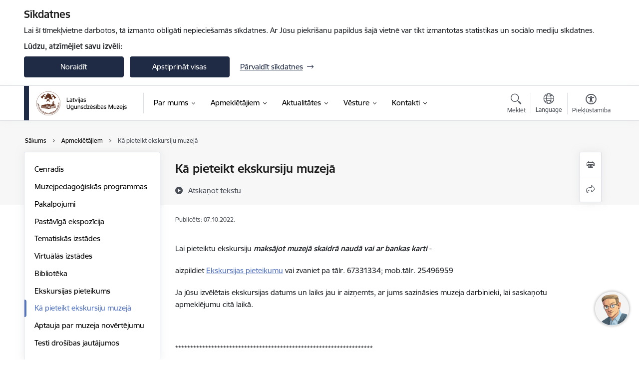

--- FILE ---
content_type: text/html; charset=UTF-8
request_url: https://www.muzejs.vugd.gov.lv/lv/ka-pieteikt-ekskursiju-muzeja
body_size: 25004
content:
<!DOCTYPE html>
<html lang="lv" dir="ltr" prefix="og: https://ogp.me/ns#" class="hidden">
  <head>
    <meta charset="utf-8" />
<script>window.dataLayer = window.dataLayer || [];function gtag(){dataLayer.push(arguments)};gtag("js", new Date());gtag("set", "developer_id.dMDhkMT", true);gtag("config", "G-YK2BYZ3RHW", {"groups":"default","page_placeholder":"PLACEHOLDER_page_location","allow_ad_personalization_signals":false});</script>
<meta name="description" content="Lai pieteiktu ekskursiju maksājot muzejā skaidrā naudā vai ar bankas karti - aizpildiet Ekskursijas pieteikumu vai zvaniet pa tālr. 67331334; mob.tālr…" />
<link rel="canonical" href="https://www.muzejs.vugd.gov.lv/lv/ka-pieteikt-ekskursiju-muzeja" />
<meta property="og:type" content="website" />
<meta property="og:url" content="https://www.muzejs.vugd.gov.lv/lv/ka-pieteikt-ekskursiju-muzeja" />
<meta property="og:title" content="Kā pieteikt ekskursiju muzejā" />
<meta property="og:description" content="Lai pieteiktu ekskursiju maksājot muzejā skaidrā naudā vai ar bankas karti - aizpildiet Ekskursijas pieteikumu vai zvaniet pa tālr. 67331334; mob.tālr…" />
<meta name="twitter:card" content="summary_large_image" />
<meta name="twitter:description" content="Lai pieteiktu ekskursiju maksājot muzejā skaidrā naudā vai ar bankas karti - aizpildiet Ekskursijas pieteikumu vai zvaniet pa tālr. 67331334; mob.tālr…" />
<meta name="twitter:title" content="Kā pieteikt ekskursiju muzejā" />
<meta name="MobileOptimized" content="width" />
<meta name="HandheldFriendly" content="true" />
<meta name="viewport" content="width=device-width, initial-scale=1.0, minimum-scale=1.0" />
<link rel="preload" href="https://www.muzejs.vugd.gov.lv/themes/custom/ministry/assets/fonts/webfonts/356EBC_27_0.woff2" as="font" crossorigin="" />
<link rel="preload" href="https://www.muzejs.vugd.gov.lv/themes/custom/ministry/assets/fonts/webfonts/356EBC_2B_0.woff2" as="font" crossorigin="" />
<link rel="preload" href="https://www.muzejs.vugd.gov.lv/themes/custom/ministry/assets/fonts/webfonts/356EBC_29_0.woff2" as="font" crossorigin="" />
<style>:root {--brand-color: #1F2A44;--brand-color01: #5474BF;--logo-color: #1F2A44;}</style>
<style>#sliding-popup.sliding-popup-top { position: fixed; }</style>
<style>.footer_bg_img { background-image: url(https://www.muzejs.vugd.gov.lv/sites/muzejs_vugd/files/styles/front_bg/public/gallery_images/lum_tituls_ar_darba_l_labotais24_03.jpg?itok=WXyLXmcP); }</style>
<link rel="icon" href="/themes/custom/ministry/favicon_authority.png" type="image/png" />
<link rel="alternate" hreflang="lv" href="https://www.muzejs.vugd.gov.lv/lv/ka-pieteikt-ekskursiju-muzeja" />
<script src="/sites/muzejs_vugd/files/eu_cookie_compliance/eu_cookie_compliance.script.js?t8vfk5" defer></script>
<script>window.a2a_config=window.a2a_config||{};a2a_config.callbacks=[];a2a_config.overlays=[];a2a_config.templates={};</script>

    <title>Kā pieteikt ekskursiju muzejā | Latvijas Ugunsdzēsības muzejs</title>
    <link rel="stylesheet" media="all" href="/sites/muzejs_vugd/files/css/css_Q2Q1c9Z6RdXlgNpAm49CSb0QRenQ1DzXbBIY6yVuD9Q.css" />
<link rel="stylesheet" media="all" href="/sites/muzejs_vugd/files/css/css_9Q0cNVRtu1D_7_--9OQG3letlqPsE5Lrxj2rne3YUwY.css" />

    
  </head>
          
      <body data-theme="iekslietu_ministrija" class="node-1109 node-type--basic-page theme-municipality fill-branding-bg type-basic_page role--anonymous with-subnav no-sidebar">
    <div id="skip">
      <a href="#content-area" class="visually-hidden focusable skip-link jump-to-main-navigation">
        Pāriet uz lapas saturu
      </a>
    </div>
    
      <div class="dialog-off-canvas-main-canvas" data-off-canvas-main-canvas>
    <div class="spinner-border spinner-border-sm ajax-loader hide"></div>


  <!-- ___ MAIN CONTENT GRID LOGIC  -->
                
  
<!-- ___ /MAIN CONTENT GRID LOGIC  -->

<div class="layout-container">

  <!-- ______________________ HEADER _______________________ -->
  <div class="header-wrapper">
  <div id="cookie-element-wrap"></div>
      <header id="header">
      <div class="container">
        <div id="header-region">
            <div id="block-ministry-branding" class="settings-tray-editable block-system block-ministry-branding" data-drupal-settingstray="editable">
  
    
                <a href="/lv" title="Latvijas Ugunsdzēsības muzejs" rel="home" class="site-logo logo-default" tabindex="0">
      <img src="/sites/muzejs_vugd/files/logo_lat_h_4_0.png" alt="Latvijas Ugunsdzēsības muzejs" />
    </a>
  
              <a href="/lv" title="Latvijas Ugunsdzēsības muzejs" rel="home" class="site-logo logo-white" tabindex="0">
      <img src="/sites/muzejs_vugd/files/logo_lat_h-white_1_0.png" alt="Latvijas Ugunsdzēsības muzejs" />
    </a>
  
              <a href="/lv" title="Latvijas Ugunsdzēsības muzejs" rel="home" class="site-logo logo-black" tabindex="0">
      <img src="/sites/muzejs_vugd/files/logo_lat_h-black_1_0.png" alt="Latvijas Ugunsdzēsības muzejs" />
    </a>
  
              <a href="/lv" title="Latvijas Ugunsdzēsības muzejs" rel="home" class="site-logo logo-yellow" tabindex="0">
      <img src="/sites/muzejs_vugd/files/logo_lat_h-yellow_1_0.png" alt="Latvijas Ugunsdzēsības muzejs" />
    </a>
  
</div>
<div id="block-menucustomblock" class="settings-tray-editable block-menu-custom block-menucustomblock" data-drupal-settingstray="editable">
  
    
      


<nav class="navbar navbar-expand-xl" aria-label="Galvenā navigācija">
  <button class="navbar-toggler" type="button" data-toggle="collapse" data-target="#mobileMenuElement" aria-controls="mobileMenuElement" aria-expanded="false" aria-label="Toggle navigation">
    <span class="fal icon-bars"></span>
    <span class="menu-mobile-text d-none d-sm-block d-md-none d-flex justify-content-center flex-column">
        Izvēlne
    </span>
  </button>

    <div class="menu-mobile-tab">
    <span class="fal icon-bars"></span>
    <span class="navbar-toggler-text">Izvēlne</span>
  </div>

  <div class="collapse navbar-collapse" id="mobileMenuElement">
    <div id="menu-tree-main">

      <div id="menu-tree-mobile">
        <div id="menu-header">
          <div class="close-menu rounded-circle" data-toggle="collapse" data-target="#mobileMenuElement" aria-controls="mobileMenuElement" aria-expanded="false" aria-label="Toggle navigation">
            <span class="icon-times"></span>
          </div>
        </div>

        <div class="menu-mobile-current-title">
          <div class="menu-title"></div>
          <div class="back-menu">
            <div class="back-icon icon-level-back"></div>
            <div class="back-text">Atpakaļ</div>
          </div>
          <div class="history-tree">
          </div>
        </div>

        <ul class="main-nav">
        </ul>

        <div class="placeholder-user-tools-language"></div>
        <div class="placeholder-user-tools-settings"></div>

        <ul id="nav-initial">
                      <li class=" has-children nav-item">
                              <a href="/lv/apmekletajiem"   data-uuid="6d2dc670-44b2-44a4-864d-69c088554766" class="nav-link">
                  Par mums
                                  </a>
                <ul class="child-nav" data-uuid="6d2dc670-44b2-44a4-864d-69c088554766">
                                            <li data-uuid="0fd3c9da-1b00-4b9d-a77f-c3b3bcd9b6f1" class="nav-item mobile-without-children">
      <a href="/lv/struktura"   class="nav-link">
      Struktūra
            </a>
    </li>
  
                                            <li data-uuid="b749668d-f5d0-4926-b722-b0c801b7c914" class="nav-item mobile-without-children">
      <a href="/lv/darbibas-jomas"   class="nav-link">
      Darbības jomas
            </a>
    </li>
  
                                            <li data-parent-uuid="7621e177-6e95-4262-a6c3-090a4b561b83" class="has-children nav-item">
      <a href="/lv/publikacijas-un-parskati"   data-uuid="7621e177-6e95-4262-a6c3-090a4b561b83" class="nav-link">
        Publikācijas un pārskati
              </a>
      <ul class="child-nav" data-uuid="7621e177-6e95-4262-a6c3-090a4b561b83">
                        <li data-uuid="e53c2ced-ea95-4a3c-81c2-a115bf0b69d5" class="nav-item mobile-without-children">
      <a href="/lv/izglitojosi-materiali-par-drosibu"   class="nav-link">
      Izglītojoši materiāli par drošību
            </a>
    </li>
  
                        <li data-uuid="f474a5e3-0043-4c39-b5b1-09b6d30ec1f9" class="nav-item mobile-without-children">
      <a href="/lv/ikgada-parskats-0"   class="nav-link">
      Ikgada pārskats
            </a>
    </li>
  
              </ul>
    </li>
  
                                            <li data-uuid="bb5bbe7e-77c4-4b12-a02b-6c58106dafd6" class="nav-item mobile-without-children">
      <a href="/lv/petijumi"   class="nav-link">
      Pētījumi
            </a>
    </li>
  
                                            <li data-uuid="cd0892e3-5eb6-40e8-b618-8c46adbfe4b0" class="nav-item mobile-without-children">
      <a href="/lv/normativie-akti"   class="nav-link">
      Normatīvie akti
            </a>
    </li>
  
                                            <li data-uuid="6e9c57fe-2eda-497a-b49b-0b4b0a2034f9" class="nav-item mobile-without-children">
      <a href="/lv/trauksmes-celsana"   class="nav-link">
      Trauksmes celšana
            </a>
    </li>
  
                                            <li data-uuid="3f91fb10-5255-4472-9e0a-53862b929184" class="nav-item mobile-without-children">
      <a href="/lv/etika"   class="nav-link">
      Ētika
            </a>
    </li>
  
                                            <li data-uuid="cb41d840-8857-491e-b49a-6e92c6d20083" class="nav-item mobile-without-children">
      <a href="/lv/sadarbiba-ar-vesturnieku-ph-d-pavelu-sekula-pawel-sekula"   class="nav-link">
      Starptautiskā sadarbība
            </a>
    </li>
  
                                            <li data-uuid="791a48f9-090a-4a09-aa55-22a89017fc9b" class="nav-item mobile-without-children">
      <a href="/lv/vakances"   class="nav-link">
      Vakances
            </a>
    </li>
  
                                            <li data-uuid="85a2491b-ff5e-4ed7-9900-b807471dde22" class="nav-item mobile-without-children">
      <a href="/lv/projekti"   class="nav-link">
      Projekti
            </a>
    </li>
  
                                            <li data-uuid="3b2ad875-8aaf-4b62-a9c4-5d24f503f81a" class="nav-item mobile-without-children">
      <a href="/lv/krajums"   class="nav-link">
      Krājums
            </a>
    </li>
  
                                            <li data-uuid="afb30a56-93b3-4a5b-bef7-52fa0dcc8fbc" class="nav-item mobile-without-children">
      <a href="/lv/jaunieguvumi"   class="nav-link">
      Jaunieguvumi
            </a>
    </li>
  
                                  </ul>
                          </li>
                      <li class="active-trail has-children nav-item">
                              <a href="/lv/apmekletajiem"   data-uuid="9382324c-ea75-4bb6-9dd0-6c4300753cea" class="nav-link">
                  Apmeklētājiem
                                  </a>
                <ul class="child-nav" data-uuid="9382324c-ea75-4bb6-9dd0-6c4300753cea">
                                            <li data-uuid="2950d893-fdd8-4491-964f-1921b6c0d053" class="nav-item mobile-without-children">
      <a href="/lv/apmekletajiem"   class="nav-link">
      Cenrādis
            </a>
    </li>
  
                                            <li data-uuid="687bcfbe-42d4-40d0-86d6-97480fcf68af" class="nav-item mobile-without-children">
      <a href="/lv/muzejpedagogiskas-programmas"   class="nav-link">
      Muzejpedagoģiskās programmas
            </a>
    </li>
  
                                            <li data-uuid="69c2cb57-6276-472e-af39-bb0fd6fa9df1" class="nav-item mobile-without-children">
      <a href="https://www.vugd.gov.lv/lv/latvijas-ugunsdzesibas-muzeja-pakalpojumi"  data-external-link="TRUE" class="nav-link">
      Pakalpojumi
            </a>
    </li>
  
                                            <li data-parent-uuid="f57b6cc5-cbee-4aa0-8ffe-aa182c8bab1a" class="has-children nav-item">
      <a href="/lv/pastaviga-ekspozicija"   data-uuid="f57b6cc5-cbee-4aa0-8ffe-aa182c8bab1a" class="nav-link">
        Pastāvīgā ekspozīcija
              </a>
      <ul class="child-nav" data-uuid="f57b6cc5-cbee-4aa0-8ffe-aa182c8bab1a">
                        <li data-uuid="2ce2ae22-d38f-47e2-8efc-b10d070af300" class="nav-item mobile-without-children">
      <a href="/lv/ekspozicija-ugunsdzeseju-glabeju-aizbildni"   class="nav-link">
      Ekspozīcija “Ugunsdzēsēju glābēju aizbildņi”
            </a>
    </li>
  
                        <li data-uuid="ae3365ea-7c8b-47fd-a6e4-09f7de1427eb" class="nav-item mobile-without-children">
      <a href="/lv/izstade-nebleno-ar-uguntinu"   class="nav-link">
      Izstāde “Neblēņo ar uguntiņu!”
            </a>
    </li>
  
                        <li data-uuid="fef86ff0-f12c-49a1-a232-bcfba925b2e5" class="nav-item mobile-without-children">
      <a href="/lv/civilas-aizsardzibas-attistiba-latvija"   class="nav-link">
      Civilās aizsardzības attīstība Latvijā
            </a>
    </li>
  
                        <li data-uuid="36a9c3d7-d9f6-45f6-9ee1-c6c965e8bbdb" class="nav-item mobile-without-children">
      <a href="/lv/digitalizeta-fotoizstade-zaudets-visdargakais"   class="nav-link">
      Maxima traģēdijas Priedaines ielā 20, Rīgā atcerei veltīta Aleksandra Vinka digitālizēta fotoizstāde „Zaudēts visdārgākais”
            </a>
    </li>
  
                        <li data-uuid="225e715d-478a-42cc-aa58-d41b3e5be964" class="nav-item mobile-without-children">
      <a href="/lv/dinastijas-ugunsdzesibas-pamatu-sturakmeni"   class="nav-link">
      Dinastijas - ugunsdzēsības pamatu stūrakmeņi
            </a>
    </li>
  
              </ul>
    </li>
  
                                            <li data-uuid="668f02e1-4fd8-4029-b366-7ab5227e3c07" class="nav-item mobile-without-children">
      <a href="/lv/tematiskas-izstades"   class="nav-link">
      Tematiskās izstādes
            </a>
    </li>
  
                                            <li data-uuid="26d70d27-a89b-4258-b492-dd5751636ca4" class="nav-item mobile-without-children">
      <a href="/lv/virtualas-izstades"   class="nav-link">
      Virtuālās izstādes
            </a>
    </li>
  
                                            <li data-uuid="53d5e006-176b-43a1-b254-4b856322206d" class="nav-item mobile-without-children">
      <a href="/lv/biblioteka"   class="nav-link">
      Bibliotēka
            </a>
    </li>
  
                                            <li data-parent-uuid="0f7c17d5-cc6a-4117-a460-cd167f3615b2" class="has-children nav-item">
      <a href="/lv/form/ekskursijas-pieteikums"   data-uuid="0f7c17d5-cc6a-4117-a460-cd167f3615b2" class="nav-link">
        Ekskursijas pieteikums
              </a>
      <ul class="child-nav" data-uuid="0f7c17d5-cc6a-4117-a460-cd167f3615b2">
                        <li data-uuid="0d33a96c-513c-470b-9f51-c972cf83fbaf" class="nav-item mobile-without-children">
      <a href="https://www.muzejs.vugd.gov.lv/lv/form/ekskursijas-pieteikums-ar-rekina"  data-external-link="TRUE" class="nav-link">
      Ekskursijas pieteikums ar rēķina apmaksu
            </a>
    </li>
  
              </ul>
    </li>
  
                                            <li data-uuid="1a7b65de-fa03-4425-9ec3-72036ab0345e" class="nav-item mobile-without-children">
      <a href="/lv/ka-pieteikt-ekskursiju-muzeja"   class="nav-link">
      Kā pieteikt ekskursiju muzejā
            </a>
    </li>
  
                                            <li data-uuid="15dbb1df-1315-4101-aec8-51157130d772" class="nav-item mobile-without-children">
      <a href="https://www.muzejs.vugd.gov.lv/lv/form/aptauja-par-muzeja-apmeklejumu"  data-external-link="TRUE" class="nav-link">
      Aptauja par muzeja novērtējumu
            </a>
    </li>
  
                                            <li data-uuid="9aaea827-18a9-4b9a-b308-6820adbc0936" class="nav-item mobile-without-children">
      <a href="/lv/testi-drosibas-jautajumos"   class="nav-link">
      Testi drošības jautājumos
            </a>
    </li>
  
                                  </ul>
                          </li>
                      <li class=" has-children nav-item">
                              <a href="/lv/jaunumi"   data-uuid="3a580015-df47-464d-a110-03cd2a7db421" class="nav-link">
                  Aktualitātes
                                  </a>
                <ul class="child-nav" data-uuid="3a580015-df47-464d-a110-03cd2a7db421">
                                            <li data-uuid="8a020ef7-74e3-4924-b005-7f033ce882d3" class="nav-item mobile-without-children">
      <a href="/lv/planotas-aktualitates-2025-gada"   class="nav-link">
      Plānotās aktualitātes 
            </a>
    </li>
  
                                            <li data-uuid="6047eb39-d733-4e40-8ed4-e8f23de7ac7b" class="nav-item mobile-without-children">
      <a href="/lv/notikumu-kalendars"   class="nav-link">
      Notikumu kalendārs
            </a>
    </li>
  
                                            <li data-uuid="085e1ed1-1f8f-485f-a59f-59610391baa4" class="nav-item mobile-without-children">
      <a href="/lv/jaunumi"   class="nav-link">
      Jaunumi
            </a>
    </li>
  
                                            <li data-uuid="5aaf8d68-5c55-4725-8806-aa258485a38c" class="nav-item mobile-without-children">
      <a href="/lv/jaunumi?category%5B258%5D=258"   class="nav-link">
      Informācija presei
            </a>
    </li>
  
                                            <li data-uuid="f16ef98a-8ec9-4096-acd7-6cbbff29208a" class="nav-item mobile-without-children">
      <a href="/lv/galerijas"   class="nav-link">
      Foto un video
            </a>
    </li>
  
                                            <li data-parent-uuid="ca507dd9-a8c5-49ac-814e-3764240e4043" class="has-children nav-item">
      <a href="/lv/sabiedribas-lidzdaliba"   data-uuid="ca507dd9-a8c5-49ac-814e-3764240e4043" class="nav-link">
        Sabiedrības līdzdalība
              </a>
      <ul class="child-nav" data-uuid="ca507dd9-a8c5-49ac-814e-3764240e4043">
                        <li data-uuid="d16c14f8-a5d7-4b00-b017-653823b8000b" class="nav-item mobile-without-children">
      <a href="/lv/sabiedribas-lidzdaliba-latvijas-ugunsdzesibas-muzeja"   class="nav-link">
      Sabiedrības līdzdalība Latvijas Ugunsdzēsības muzejā
            </a>
    </li>
  
              </ul>
    </li>
  
                                            <li data-uuid="b5172f02-601b-4cb9-8036-8460211cdf37" class="nav-item mobile-without-children">
      <a href="/lv/meklejam-prieksmetus"   class="nav-link">
      Meklējam priekšmetus
            </a>
    </li>
  
                                  </ul>
                          </li>
                      <li class=" has-children nav-item">
                              <a href="/lv/vesture"   data-uuid="21338025-5f2b-4ebd-8073-a99df407f7e7" class="nav-link">
                  Vēsture
                                  </a>
                <ul class="child-nav" data-uuid="21338025-5f2b-4ebd-8073-a99df407f7e7">
                                            <li data-uuid="cf8def81-ef45-4a18-9657-af68399b89c0" class="nav-item mobile-without-children">
      <a href="/lv/latvijas-ugunsdzesibas-vesture"   class="nav-link">
      Latvijas ugunsdzēsības hronoloģija 
            </a>
    </li>
  
                                            <li data-uuid="53cb6aee-8acc-4d9e-80c0-cbaeda4604dd" class="nav-item mobile-without-children">
      <a href="/lv/civilas-aizsardzibas-vesture"   class="nav-link">
      Civilās aizsardzības vēsture
            </a>
    </li>
  
                                            <li data-uuid="4056df97-f419-4800-9c7e-24bf3437c4bb" class="nav-item mobile-without-children">
      <a href="/lv/latvijas-ugunsdzesibas-strukturvienibu-attistibas-vesture"   class="nav-link">
      Latvijas ugunsdzēsības strukturvienību attīstības vēsture
            </a>
    </li>
  
                                            <li data-uuid="ce30445a-5f41-4576-a816-55dea1280a54" class="nav-item mobile-without-children">
      <a href="/lv/muzeja-vesture"   class="nav-link">
      Muzeja vēsture
            </a>
    </li>
  
                                  </ul>
                          </li>
                      <li class=" has-children nav-item">
                              <a href="/lv/muzeja-kontakti"   data-uuid="3e127502-ac64-4ae9-8b22-48fec6f717f7" class="nav-link">
                  Kontakti
                                  </a>
                <ul class="child-nav" data-uuid="3e127502-ac64-4ae9-8b22-48fec6f717f7">
                                            <li data-uuid="06805240-cbef-4459-84fa-e33b7e036762" class="nav-item mobile-without-children">
      <a href="/lv/muzeja-kontakti"   class="nav-link">
      Muzeja kontakti
            </a>
    </li>
  
                                            <li data-uuid="f012d716-dff8-4f6f-a621-0269f15dafbf" class="nav-item mobile-without-children">
      <a href="/lv/darbinieki"   class="nav-link">
      Darbinieku kontakti
            </a>
    </li>
  
                                            <li data-uuid="5f6072e9-fe7c-408f-80c4-b9b02ffba794" class="nav-item mobile-without-children">
      <a href="/lv/filiales"   class="nav-link">
      Muzeja krātuves kontakti
            </a>
    </li>
  
                                            <li data-uuid="faf4f6b8-3aa1-4d60-9a3e-9fcfb5187369" class="nav-item mobile-without-children">
      <a href="/lv/form/ekskursijas-pieteikums"   class="nav-link">
      Ekskursijas pieteikums
            </a>
    </li>
  
                                  </ul>
                          </li>
                  </ul>

      </div>

      <div id="menu-footer">
        <div class="close-menu-bottom rounded-circle" data-toggle="collapse" data-target="#mobileMenuElement" aria-controls="mobileMenuElement" aria-expanded="false" aria-label="Toggle navigation">
          <span class="icon-times"></span>
        </div>
      </div>

      <div id="menu-tree-full" class="level-0">
        <ul class="main-nav">
                                              <li class=" has-children nav-item" data-menu-link="6d2dc670-44b2-44a4-864d-69c088554766">
            <a href="/lv/apmekletajiem"  data-uuid="6d2dc670-44b2-44a4-864d-69c088554766"  class="nav-link">
              <span class="item-title" >Par mums</span>
              <span class="item-desc">Apraksts par iestādi, kā arī informācija par iestādes reglamentējošajiem normatīvajiem aktiem.</span>
            </a>
                                                <ul class="child-nav" data-uuid="6d2dc670-44b2-44a4-864d-69c088554766">
                                                          <li data-parent-uuid="0fd3c9da-1b00-4b9d-a77f-c3b3bcd9b6f1" class=" nav-item">
          <a href="/lv/struktura"   data-uuid="0fd3c9da-1b00-4b9d-a77f-c3b3bcd9b6f1" class="nav-link">
              <span class="item-title" >Struktūra</span>
              <span class="item-desc">Iestādes struktūrvienību saraksts, savstarpējās padotības shēma un darbinieku kontakti.</span>
          </a>
          <ul class="child-nav" data-uuid="0fd3c9da-1b00-4b9d-a77f-c3b3bcd9b6f1">
                      </ul>
      </li>
      
                                                          <li data-parent-uuid="b749668d-f5d0-4926-b722-b0c801b7c914" class=" nav-item">
          <a href="/lv/darbibas-jomas"   data-uuid="b749668d-f5d0-4926-b722-b0c801b7c914" class="nav-link">
              <span class="item-title" >Darbības jomas</span>
              <span class="item-desc">Iestādes darbības virzieni, funkcijas un būtiskākie uzdevumi.</span>
          </a>
          <ul class="child-nav" data-uuid="b749668d-f5d0-4926-b722-b0c801b7c914">
                      </ul>
      </li>
      
                                                          <li data-parent-uuid="7621e177-6e95-4262-a6c3-090a4b561b83" class="has-children nav-item">
          <a href="/lv/publikacijas-un-parskati"   data-uuid="7621e177-6e95-4262-a6c3-090a4b561b83" class="nav-link">
              <span class="item-title" >Publikācijas un pārskati</span>
              <span class="item-desc"></span>
          </a>
          <ul class="child-nav" data-uuid="7621e177-6e95-4262-a6c3-090a4b561b83">
                                          <li class="nav-item nav-list-item">
          <a href="/lv/izglitojosi-materiali-par-drosibu"  class="nav-link">
              <span class="item-title" >Izglītojoši materiāli par drošību</span>
          </a>
      </li>
      
                                          <li class="nav-item nav-list-item">
          <a href="/lv/ikgada-parskats-0"  class="nav-link">
              <span class="item-title" >Ikgada pārskats</span>
          </a>
      </li>
      
                      </ul>
      </li>
      
                                                          <li data-parent-uuid="bb5bbe7e-77c4-4b12-a02b-6c58106dafd6" class=" nav-item">
          <a href="/lv/petijumi"   data-uuid="bb5bbe7e-77c4-4b12-a02b-6c58106dafd6" class="nav-link">
              <span class="item-title" >Pētījumi</span>
              <span class="item-desc">Iestādes veiktie vai pasūtītie pētījumi par nozares vai darbības jomas aktuālajiem jautājumiem.</span>
          </a>
          <ul class="child-nav" data-uuid="bb5bbe7e-77c4-4b12-a02b-6c58106dafd6">
                      </ul>
      </li>
      
                                                          <li data-parent-uuid="cd0892e3-5eb6-40e8-b618-8c46adbfe4b0" class=" nav-item">
          <a href="/lv/normativie-akti"   data-uuid="cd0892e3-5eb6-40e8-b618-8c46adbfe4b0" class="nav-link">
              <span class="item-title" >Normatīvie akti</span>
              <span class="item-desc">Iestādes darbību regulējošie tiesību akti.</span>
          </a>
          <ul class="child-nav" data-uuid="cd0892e3-5eb6-40e8-b618-8c46adbfe4b0">
                      </ul>
      </li>
      
                                                          <li data-parent-uuid="6e9c57fe-2eda-497a-b49b-0b4b0a2034f9" class=" nav-item">
          <a href="/lv/trauksmes-celsana"   data-uuid="6e9c57fe-2eda-497a-b49b-0b4b0a2034f9" class="nav-link">
              <span class="item-title" >Trauksmes celšana</span>
              <span class="item-desc">Saskaņā ar Trauksmes celšanas likumu ikvienam ir tiesības celt trauksmi publiskajā un privātajā sektorā par darba vidē novērotu sabiedrības interešu apdraudējumu.</span>
          </a>
          <ul class="child-nav" data-uuid="6e9c57fe-2eda-497a-b49b-0b4b0a2034f9">
                      </ul>
      </li>
      
                                                          <li data-parent-uuid="3f91fb10-5255-4472-9e0a-53862b929184" class=" nav-item">
          <a href="/lv/etika"   data-uuid="3f91fb10-5255-4472-9e0a-53862b929184" class="nav-link">
              <span class="item-title" >Ētika</span>
              <span class="item-desc">Ētikas kodeksā aprakstīti iestādes darbinieku profesionālās ētikas un uzvedības pamatprincipi.</span>
          </a>
          <ul class="child-nav" data-uuid="3f91fb10-5255-4472-9e0a-53862b929184">
                      </ul>
      </li>
      
                                                          <li data-parent-uuid="cb41d840-8857-491e-b49a-6e92c6d20083" class=" nav-item">
          <a href="/lv/sadarbiba-ar-vesturnieku-ph-d-pavelu-sekula-pawel-sekula"   data-uuid="cb41d840-8857-491e-b49a-6e92c6d20083" class="nav-link">
              <span class="item-title" >Starptautiskā sadarbība</span>
              <span class="item-desc">Informācija par sadarbību ar citām iestādēm un organizācijām ārvalstīs.</span>
          </a>
          <ul class="child-nav" data-uuid="cb41d840-8857-491e-b49a-6e92c6d20083">
                      </ul>
      </li>
      
                                                          <li data-parent-uuid="791a48f9-090a-4a09-aa55-22a89017fc9b" class=" nav-item">
          <a href="/lv/vakances"   data-uuid="791a48f9-090a-4a09-aa55-22a89017fc9b" class="nav-link">
              <span class="item-title" >Vakances</span>
              <span class="item-desc">Informācija par aktuālajām vakancēm un amatu konkursiem iestādē.</span>
          </a>
          <ul class="child-nav" data-uuid="791a48f9-090a-4a09-aa55-22a89017fc9b">
                      </ul>
      </li>
      
                                                          <li data-parent-uuid="85a2491b-ff5e-4ed7-9900-b807471dde22" class=" nav-item">
          <a href="/lv/projekti"   data-uuid="85a2491b-ff5e-4ed7-9900-b807471dde22" class="nav-link">
              <span class="item-title" >Projekti</span>
              <span class="item-desc">Aktuālie un jau pabeigtie projekti.</span>
          </a>
          <ul class="child-nav" data-uuid="85a2491b-ff5e-4ed7-9900-b807471dde22">
                      </ul>
      </li>
      
                                                          <li class="nav-item nav-list-item">
          <a href="/lv/krajums"  class="nav-link">
              <span class="item-title" >Krājums</span>
          </a>
      </li>
      
                                                          <li class="nav-item nav-list-item">
          <a href="/lv/jaunieguvumi"  class="nav-link">
              <span class="item-title" >Jaunieguvumi</span>
          </a>
      </li>
      
                                      </ul>
                                          </li>
                                              <li class="active-trail has-children nav-item" data-menu-link="9382324c-ea75-4bb6-9dd0-6c4300753cea">
            <a href="/lv/apmekletajiem"  data-uuid="9382324c-ea75-4bb6-9dd0-6c4300753cea"  class="nav-link">
              <span class="item-title" >Apmeklētājiem</span>
              <span class="item-desc">Informācija par pakalpojumiem, ko iestāde klātienē vai elektroniskā veidā sniedz iedzīvotājiem un uzņēmumiem.</span>
            </a>
                                                <ul class="child-nav" data-uuid="9382324c-ea75-4bb6-9dd0-6c4300753cea">
                                                          <li class="nav-item nav-list-item">
          <a href="/lv/apmekletajiem"  class="nav-link">
              <span class="item-title" >Cenrādis</span>
          </a>
      </li>
      
                                                          <li class="nav-item nav-list-item">
          <a href="/lv/muzejpedagogiskas-programmas"  class="nav-link">
              <span class="item-title" >Muzejpedagoģiskās programmas</span>
          </a>
      </li>
      
                                                          <li class="nav-item nav-list-item">
          <a href="https://www.vugd.gov.lv/lv/latvijas-ugunsdzesibas-muzeja-pakalpojumi"  data-external-link="TRUE" class="nav-link">
              <span class="item-title" >Pakalpojumi</span>
          </a>
      </li>
      
                                                          <li data-parent-uuid="f57b6cc5-cbee-4aa0-8ffe-aa182c8bab1a" class="has-children nav-item">
          <a href="/lv/pastaviga-ekspozicija"   data-uuid="f57b6cc5-cbee-4aa0-8ffe-aa182c8bab1a" class="nav-link">
              <span class="item-title" >Pastāvīgā ekspozīcija</span>
              <span class="item-desc"></span>
          </a>
          <ul class="child-nav" data-uuid="f57b6cc5-cbee-4aa0-8ffe-aa182c8bab1a">
                                          <li class="nav-item nav-list-item">
          <a href="/lv/ekspozicija-ugunsdzeseju-glabeju-aizbildni"  class="nav-link">
              <span class="item-title" >Ekspozīcija “Ugunsdzēsēju glābēju aizbildņi”</span>
          </a>
      </li>
      
                                          <li class="nav-item nav-list-item">
          <a href="/lv/izstade-nebleno-ar-uguntinu"  class="nav-link">
              <span class="item-title" >Izstāde “Neblēņo ar uguntiņu!”</span>
          </a>
      </li>
      
                                          <li class="nav-item nav-list-item">
          <a href="/lv/civilas-aizsardzibas-attistiba-latvija"  class="nav-link">
              <span class="item-title" >Civilās aizsardzības attīstība Latvijā</span>
          </a>
      </li>
      
                                          <li class="nav-item nav-list-item">
          <a href="/lv/digitalizeta-fotoizstade-zaudets-visdargakais"  class="nav-link">
              <span class="item-title" >Maxima traģēdijas Priedaines ielā 20, Rīgā atcerei veltīta Aleksandra Vinka digitālizēta fotoizstāde „Zaudēts visdārgākais”</span>
          </a>
      </li>
      
                                          <li class="nav-item nav-list-item">
          <a href="/lv/dinastijas-ugunsdzesibas-pamatu-sturakmeni"  class="nav-link">
              <span class="item-title" >Dinastijas - ugunsdzēsības pamatu stūrakmeņi</span>
          </a>
      </li>
      
                      </ul>
      </li>
      
                                                          <li class="nav-item nav-list-item">
          <a href="/lv/tematiskas-izstades"  class="nav-link">
              <span class="item-title" >Tematiskās izstādes</span>
          </a>
      </li>
      
                                                          <li class="nav-item nav-list-item">
          <a href="/lv/virtualas-izstades"  class="nav-link">
              <span class="item-title" >Virtuālās izstādes</span>
          </a>
      </li>
      
                                                          <li class="nav-item nav-list-item">
          <a href="/lv/biblioteka"  class="nav-link">
              <span class="item-title" >Bibliotēka</span>
          </a>
      </li>
      
                                                          <li data-parent-uuid="0f7c17d5-cc6a-4117-a460-cd167f3615b2" class="has-children nav-item">
          <a href="/lv/form/ekskursijas-pieteikums"   data-uuid="0f7c17d5-cc6a-4117-a460-cd167f3615b2" class="nav-link">
              <span class="item-title" >Ekskursijas pieteikums</span>
              <span class="item-desc"></span>
          </a>
          <ul class="child-nav" data-uuid="0f7c17d5-cc6a-4117-a460-cd167f3615b2">
                                          <li class="nav-item nav-list-item">
          <a href="https://www.muzejs.vugd.gov.lv/lv/form/ekskursijas-pieteikums-ar-rekina"  data-external-link="TRUE" class="nav-link">
              <span class="item-title" >Ekskursijas pieteikums ar rēķina apmaksu</span>
          </a>
      </li>
      
                      </ul>
      </li>
      
                                                          <li class="nav-item nav-list-item">
          <a href="/lv/ka-pieteikt-ekskursiju-muzeja"  class="nav-link">
              <span class="item-title" >Kā pieteikt ekskursiju muzejā</span>
          </a>
      </li>
      
                                                          <li class="nav-item nav-list-item">
          <a href="https://www.muzejs.vugd.gov.lv/lv/form/aptauja-par-muzeja-apmeklejumu"  data-external-link="TRUE" class="nav-link">
              <span class="item-title" >Aptauja par muzeja novērtējumu</span>
          </a>
      </li>
      
                                                          <li class="nav-item nav-list-item">
          <a href="/lv/testi-drosibas-jautajumos"  class="nav-link">
              <span class="item-title" >Testi drošības jautājumos</span>
          </a>
      </li>
      
                                      </ul>
                                          </li>
                                              <li class=" has-children nav-item" data-menu-link="3a580015-df47-464d-a110-03cd2a7db421">
            <a href="/lv/jaunumi"  data-uuid="3a580015-df47-464d-a110-03cd2a7db421"  class="nav-link">
              <span class="item-title" >Aktualitātes</span>
              <span class="item-desc">Ziņas par iestādes aktualitātēm.</span>
            </a>
                                                <ul class="child-nav" data-uuid="3a580015-df47-464d-a110-03cd2a7db421">
                                                          <li class="nav-item nav-list-item">
          <a href="/lv/planotas-aktualitates-2025-gada"  class="nav-link">
              <span class="item-title" >Plānotās aktualitātes </span>
          </a>
      </li>
      
                                                          <li data-parent-uuid="6047eb39-d733-4e40-8ed4-e8f23de7ac7b" class=" nav-item">
          <a href="/lv/notikumu-kalendars"   data-uuid="6047eb39-d733-4e40-8ed4-e8f23de7ac7b" class="nav-link">
              <span class="item-title" >Notikumu kalendārs</span>
              <span class="item-desc">Iestādes plānotie aktuālie notikumi un pasākumi.</span>
          </a>
          <ul class="child-nav" data-uuid="6047eb39-d733-4e40-8ed4-e8f23de7ac7b">
                      </ul>
      </li>
      
                                                          <li data-parent-uuid="085e1ed1-1f8f-485f-a59f-59610391baa4" class=" nav-item">
          <a href="/lv/jaunumi"   data-uuid="085e1ed1-1f8f-485f-a59f-59610391baa4" class="nav-link">
              <span class="item-title" >Jaunumi</span>
              <span class="item-desc">Aktuāla informācija, paziņojumi medijiem un nozares aktualitātes.</span>
          </a>
          <ul class="child-nav" data-uuid="085e1ed1-1f8f-485f-a59f-59610391baa4">
                      </ul>
      </li>
      
                                                          <li data-parent-uuid="5aaf8d68-5c55-4725-8806-aa258485a38c" class=" nav-item">
          <a href="/lv/jaunumi?category%5B258%5D=258"   data-uuid="5aaf8d68-5c55-4725-8806-aa258485a38c" class="nav-link">
              <span class="item-title" >Informācija presei</span>
              <span class="item-desc">Medijiem paredzētā informācija.</span>
          </a>
          <ul class="child-nav" data-uuid="5aaf8d68-5c55-4725-8806-aa258485a38c">
                      </ul>
      </li>
      
                                                          <li data-parent-uuid="f16ef98a-8ec9-4096-acd7-6cbbff29208a" class=" nav-item">
          <a href="/lv/galerijas"   data-uuid="f16ef98a-8ec9-4096-acd7-6cbbff29208a" class="nav-link">
              <span class="item-title" >Foto un video</span>
              <span class="item-desc">Iestādes notikumu fotogrāfijas un video galerijas.</span>
          </a>
          <ul class="child-nav" data-uuid="f16ef98a-8ec9-4096-acd7-6cbbff29208a">
                      </ul>
      </li>
      
                                                          <li data-parent-uuid="ca507dd9-a8c5-49ac-814e-3764240e4043" class="has-children nav-item">
          <a href="/lv/sabiedribas-lidzdaliba"   data-uuid="ca507dd9-a8c5-49ac-814e-3764240e4043" class="nav-link">
              <span class="item-title" >Sabiedrības līdzdalība</span>
              <span class="item-desc">Iespēja iedzīvotājiem un nevalstiskajām organizācijām iesaistīties politikas veidošanas procesā un regulējumu izstrādē.</span>
          </a>
          <ul class="child-nav" data-uuid="ca507dd9-a8c5-49ac-814e-3764240e4043">
                                          <li class="nav-item nav-list-item">
          <a href="/lv/sabiedribas-lidzdaliba-latvijas-ugunsdzesibas-muzeja"  class="nav-link">
              <span class="item-title" >Sabiedrības līdzdalība Latvijas Ugunsdzēsības muzejā</span>
          </a>
      </li>
      
                      </ul>
      </li>
      
                                                          <li class="nav-item nav-list-item">
          <a href="/lv/meklejam-prieksmetus"  class="nav-link">
              <span class="item-title" >Meklējam priekšmetus</span>
          </a>
      </li>
      
                                      </ul>
                                          </li>
                                              <li class=" has-children nav-item" data-menu-link="21338025-5f2b-4ebd-8073-a99df407f7e7">
            <a href="/lv/vesture"  data-uuid="21338025-5f2b-4ebd-8073-a99df407f7e7"  class="nav-link">
              <span class="item-title" >Vēsture</span>
              <span class="item-desc"></span>
            </a>
                                                <ul class="child-nav" data-uuid="21338025-5f2b-4ebd-8073-a99df407f7e7">
                                                          <li class="nav-item nav-list-item">
          <a href="/lv/latvijas-ugunsdzesibas-vesture"  class="nav-link">
              <span class="item-title" >Latvijas ugunsdzēsības hronoloģija </span>
          </a>
      </li>
      
                                                          <li class="nav-item nav-list-item">
          <a href="/lv/civilas-aizsardzibas-vesture"  class="nav-link">
              <span class="item-title" >Civilās aizsardzības vēsture</span>
          </a>
      </li>
      
                                                          <li class="nav-item nav-list-item">
          <a href="/lv/latvijas-ugunsdzesibas-strukturvienibu-attistibas-vesture"  class="nav-link">
              <span class="item-title" >Latvijas ugunsdzēsības strukturvienību attīstības vēsture</span>
          </a>
      </li>
      
                                                          <li class="nav-item nav-list-item">
          <a href="/lv/muzeja-vesture"  class="nav-link">
              <span class="item-title" >Muzeja vēsture</span>
          </a>
      </li>
      
                                      </ul>
                                          </li>
                                              <li class=" has-children nav-item" data-menu-link="3e127502-ac64-4ae9-8b22-48fec6f717f7">
            <a href="/lv/muzeja-kontakti"  data-uuid="3e127502-ac64-4ae9-8b22-48fec6f717f7"  class="nav-link">
              <span class="item-title" >Kontakti</span>
              <span class="item-desc"></span>
            </a>
                                                  <ul class="contacts-nav">
                    <li class="contacts-item institution_contacts">
                              <span class="item-title">
                   <a href="/lv/muzeja-kontakti"  >Muzeja kontakti</a></span>

                
                <div class="contact-info">
                                    <span class="phone"><a href="tel:+371 67331334" aria-label="Tālruņa numurs: +371 67331334">+371 67331334</a>
                          </span>
            
    
            <span class="email"><span class="spamspan"><span class="u">muzejs</span> [at] <span class="d">vugd.gov.lv</span></span></span>
    
            <span class="location"><a href="/lv" data-latitude="506799.52003091" data-longitude="313200.71192576" class="geo-location-url" target="_blank">Hanzas iela 5, Rīgā, LV–1045</a></span>
    
        <div class="e-address-small d-flex">
        <a href="https://latvija.gov.lv/KDV/Write/NewMessage?address=_DEFAULT@90000049834"
           data-external-link="TRUE"
           target="_blank"
           aria-describedby="tooltip-eaddress-httpslatvijagovlvkdvwritenewmessageaddress-default90000049834">
            E-adrese
        </a>
                                            

<div class="c_tooltip ">
  <a
    href="#"
    aria-label="Papildu informācija"
    class="c_tooltip-btn icon-information"
    aria-describedby="tooltip-eaddress-httpslatvijagovlvkdvwritenewmessageaddress-default90000049834"
    aria-expanded="false"
  >
      </a>
  <div
    class="c_tooltip-text "
    id="tooltip-eaddress-httpslatvijagovlvkdvwritenewmessageaddress-default90000049834"
    role="tooltip"
    aria-live="polite"
    hidden
  >
    <button type="button" class="icon-times close-tooltip" aria-label="Aizvērt"></button>
    <div class="c_tooltip-text__content">
      E-adrese jeb oficiālā elektroniskā adrese ir personalizēta pastkastīte portālā <a data-external-link='TRUE' href="//latvija.gov.lv/KDV/Mailbox/">Latvija.gov.lv,</a> drošai saziņai ar iestādi.
    </div>
  </div>
</div>
            </div>
</div>
                <a href="/lv/muzeja-kontakti" class="nav-link">Lasīt vairāk</a>

                        </li>
                <li class="contacts-item regular_contacts">
                              <span class="item-title">
                   <a href="/lv/darbinieki"  >Darbinieku kontakti</a></span>
                <span class="item-desc"></span>
                <a href="/lv/darbinieki"   class="nav-link">Lasīt vairāk</a>
                        </li>
                <li class="contacts-item regular_contacts">
                              <span class="item-title">
                   <a href="/lv/filiales"  >Muzeja krātuves kontakti</a></span>
                <span class="item-desc"></span>
                <a href="/lv/filiales"   class="nav-link">Lasīt vairāk</a>
                        </li>
                <li class="contacts-item regular_contacts">
                              <span class="item-title">
                   <a href="/lv/form/ekskursijas-pieteikums"  >Ekskursijas pieteikums</a></span>
                <span class="item-desc"></span>
                <a href="/lv/form/ekskursijas-pieteikums"   class="nav-link">Lasīt vairāk</a>
                        </li>
            </ul>

                                          </li>
                  </ul>
      </div>


    </div>
  </div>
  <div class="mobile-nav-overlay"></div>
</nav>

<div id="menu-full-sublevel-outer-wrapper">
  <div id="menu-full-sublevel-inner-wrapper">
    <div id="menu-full-sublevel">
      <div class="scrollbar-inner">
        <div class="sublevel-contacts"></div>
      </div>
      <div class="sublevel-container">
        <div class="level-1 scrollbar-inner"></div>
        <div class="level-2 scrollbar-inner"></div>
      </div>
      <div class="sublevel-info-container scrollbar-inner">
        <div class="sublevel-content">
          <div class="title"></div>
          <div class="description"></div>
          <div class="read-more-url"></div>
        </div>
        <div class="level-3"></div>
      </div>
    </div>
  </div>
  <div tabindex="0" aria-label="Close menu" class="menu-full-close">
      <span class="icon-times-circle"></span>
      <span class="close-text">Aizvērt</span>
  </div>
</div>



  </div>



                      <div id="user-tools-region">
              <div class="user-tools-wrapper">
                <div role="search" id="block-searchheaderblock" class="settings-tray-editable block-custom-search block-searchheaderblock" data-drupal-settingstray="editable">
  
    
      <div id="user-tools-search" data-toggle="collapse" data-target="#header-search" aria-expanded="false" aria-controls="header-search">
    <button aria-label="Atvērt meklēšanas modālu" class="search-link">
        <span class="fal icon-search"> </span>
        <span class="ut-text">Meklēt</span>
    </button>
</div>

  </div>

  <div class="language-switcher-language-url settings-tray-editable" id="block-valoduparsledzejs" role="navigation" data-drupal-settingstray="editable" aria-label="Valodu pārslēdzējs">
          
<div id="user-tools-lang">
    <button type="button" class="lang-switcher" aria-label="Atveriet izvēlni, lai mainītu vietņu valodu" aria-expanded="false" aria-controls="lang-options">
        <span class="fal icon-globe"> </span>
        <span class="ut-text" lang="en">Language</span>
    </button>
</div>

<div class="lang-options" id="lang-options">
    
  


  <ul class="links nav">
    <li hreflang="en" data-drupal-link-system-path="&lt;front&gt;" class="nav-item"><a href="/en" class="language-link" hreflang="en" data-drupal-link-system-path="&lt;front&gt;">English</a></li><li hreflang="lv" data-drupal-link-system-path="node/1109" class="nav-item is-active"><a href="/lv/ka-pieteikt-ekskursiju-muzeja" class="language-link is-active" hreflang="lv" data-drupal-link-system-path="node/1109">Latviešu</a></li><li></li>  </ul>

</div>

      </div>
<div role="navigation" aria-label="Piekļūstamība" id="block-accessibilityheader" class="settings-tray-editable block-theme-settings block-accessibilityheader" data-drupal-settingstray="editable">
  
    
      <div class="accessibility-header-container">
  <div id="user-tools-accessibility">
      <button class="search-link accessibility-link" aria-label="Atvērt izvēlni, lai mainītu fonta lielumu vai lappuses kontrastu" aria-expanded="false" aria-controls="access-container">
          <span class="fas icon-contrast"> </span>
          <span class="ut-text">Piekļūstamība</span>
      </button>
    <div class="access-container" id="access-container">

      <div class="access-container-overlay">
        <div class="padding-wrap">
                    <h4 class="accessibility-title">Piekļūstams saturs</h4>
          <div class="accessible-content-block row">
                        <div class="col-6">
              <a href="/lv/viegli-lasit?view=easy" class="easy-read-btn">Viegli lasīt</a>
            </div>
                                  </div>
          
          <div class="row visual-tools">
            <div class="col-12">
              <h4>Fonta izmērs</h4>

              <div class="font-size-block">
                <div class="block-btns row">
                  <div class="col-4">
                  <button class="block-btn" data-size="font-size-1-00x" aria-label="Fonta izmērs 100%">100%</button>
                  </div>
                  <div class="col-4">
                  <button class="block-btn" data-size="font-size-1-25x" aria-label="Fonta izmērs 150%">150%</button>
                  </div>
                  <div class="col-4">
                  <button class="block-btn" data-size="font-size-1-50x" aria-label="Fonta izmērs 200%">200%</button>
                  </div>
                </div>
              </div>
            </div>
            <div class="col-12">
              <h4>Kontrasts</h4>

              <div class="contrast-block">
                <div class="block-btns row">
                  <div class="col-3 px-1">
                    <button class="block-btn" id="contrast-1" data-contrast="contrast-1" aria-label="Noklusējuma lapas kontrasts">
                      <span class="fal icon-eye"></span>
                    </button>
                  </div>
                  <div class="col-3 px-1">
                    <button class="block-btn" id="contrast-2" data-contrast="contrast-2" aria-label="Lapas kontrasts ir balts uz melna">
                      <span class="fal icon-eye"></span>
                    </button>
                  </div>
                  <div class="col-3 px-1">
                    <button class="block-btn" id="contrast-3" data-contrast="contrast-3" aria-label="Lapas kontrasts ir melns uz dzeltena">
                      <span class="fal icon-eye"></span>
                    </button>
                  </div>
                  <div class="col-3 px-1">
                    <button class="block-btn" id="contrast-4" data-contrast="contrast-4" aria-label="Lapas kontrasts ir dzeltens uz melna">
                      <span class="fal icon-eye"></span>
                    </button>
                  </div>
                </div>
              </div>
            </div>
          </div>
          <h4>Vizuālie rīki</h4>
          <div class="text-accessibility d-flex flex-row justify-content-between">
            <div class="text-magnifier block-btns d-none d-md-flex col-6 pl-0">
              <button class="toggle-magnifier block-btn" aria-label="Teksta lupa">Teksta lupa</button>
            </div>
            <div class="block-btns d-flex col-6 pr-0">
              <button class="focus-bar-mask block-btn" aria-label="Lapas maska">Lapas maska</button>
            </div>
          </div>
          <div class="row accessibility-footer-btns">
            <div class="accessibility-bottom-buttons">
                          <a class="btn-secondary" href="/lv/iespeju-raksturojums">Citi uzstādījumi</a>
                        </div>
            <div class="col-12 close-settings-wrap hide">
              <a href="#" class="close-settings"><span class="icon-times"></span>Aizvērt iestatījumus</a>
            </div>
          </div>

        </div>

      </div>

    </div>
  </div>
</div>

  </div>


              </div>
            </div>
          
        </div>
      </div>

              <div id="header-search" class="collapse">
          <div class="search-overlay">
            <div class="search-container">
                <div class="custom-header-search-form needs-validation settings-tray-editable block-custom-search block-customheadersearchblock" data-drupal-selector="custom-header-search-form" id="block-customheadersearchblock" data-drupal-settingstray="editable">
  
    
      <div class="header-search">
<form action="/lv/ka-pieteikt-ekskursiju-muzeja" method="post" id="custom-header-search-form" accept-charset="UTF-8" class="form">
  

        
<div class="js-form-item form-item js-form-type-search form-item-search js-form-item-search form-group form-element-required floating-label">
  <div>
    
  </div>

    <div class="clearfix">
    
  </div>


  <div class="input-wrap">
    
<input placeholder="Meklēt vietnē" maxlength="127" minlength="2" data-drupal-selector="edit-search" type="search" id="edit-search" name="search" value="" size="60" class="form-search required form-control" required="required" aria-required="true">

                <label class="form-label js-form-required form-required" for="edit-search">Meklēt vietnē</label>
  
          </div>



  
  <div class="form-item--error-message"></div>
  </div>
            <input id="search-header-button" data-drupal-selector="edit-submit" type="submit" name="op" value="Meklēt" class="button js-form-submit form-submit btn btn-primary" />
        <div class="search-cancel">
          <a href="#" data-toggle="collapse" data-target="#header-search">Atcelt</a>
        </div>
<input autocomplete="off" data-drupal-selector="form-oez9-thg1kdpsej3byp3uhgcj0sdbhwimcqvif-hsfy" type="hidden" name="form_build_id" value="form-oeZ9-thG1KDPSeJ3ByP3uhgCJ0SDbHwIMcqViF_hSfY" class="form-control">

<input data-drupal-selector="edit-custom-header-search-form" type="hidden" name="form_id" value="custom_header_search_form" class="form-control">

</form>
</div>
  </div>


            </div>
            <div tabindex="0" class="full-close" data-toggle="collapse" data-target="#header-search">
              <span class="icon-times-circle"></span>
              <span class="close-text">Aizvērt</span>
            </div>
          </div>
        </div>
          </header><!-- /#header -->
  </div>
  <!-- ______________________ NOTIFICATIONS _______________________ -->

  <div id="notifications">
      </div>

  <!-- ______________________ HEADER INFO _______________________ -->
      <div id="header-info">
      <div class="sliding-filter-header-mobile">
        <div class="site-branding-mobile" id="site-branding-mobile">
          <div class="d-block d-md-none"><div id="block-site-branding-mobile" class="settings-tray-editable block-system block-site-branding-mobile" data-drupal-settingstray="editable">
  
    
                <a href="/lv" title="Latvijas Ugunsdzēsības muzejs" rel="home" class="site-logo logo-default" tabindex="0">
      <img src="/sites/muzejs_vugd/files/logo_lat_h_4_0.png" alt="Latvijas Ugunsdzēsības muzejs" />
    </a>
  
              <a href="/lv" title="Latvijas Ugunsdzēsības muzejs" rel="home" class="site-logo logo-white" tabindex="0">
      <img src="/sites/muzejs_vugd/files/logo_lat_h-white_1_0.png" alt="Latvijas Ugunsdzēsības muzejs" />
    </a>
  
              <a href="/lv" title="Latvijas Ugunsdzēsības muzejs" rel="home" class="site-logo logo-black" tabindex="0">
      <img src="/sites/muzejs_vugd/files/logo_lat_h-black_1_0.png" alt="Latvijas Ugunsdzēsības muzejs" />
    </a>
  
              <a href="/lv" title="Latvijas Ugunsdzēsības muzejs" rel="home" class="site-logo logo-yellow" tabindex="0">
      <img src="/sites/muzejs_vugd/files/logo_lat_h-yellow_1_0.png" alt="Latvijas Ugunsdzēsības muzejs" />
    </a>
  
</div>
</div>
        </div>

        <div class="container">
          <div class="scrollbar-inner nowrap col-xs-12" id ="breadcrumb-scroll">
              <div id="block-ministry-breadcrumbs" class="settings-tray-editable block-system block-ministry-breadcrumbs" data-drupal-settingstray="editable">
  
    
        <nav class="breadcrumb" role="navigation" aria-label="Atpakaļceļš">
    <ol>
          <li>
                  <a href="/lv"><div class="breadcrumb-item">Sākums</div></a>
              </li>
          <li>
                  <a href="/lv/apmekletajiem"><div class="breadcrumb-item">Apmeklētājiem</div></a>
              </li>
          <li>
                  <div class="breadcrumb-item">Kā pieteikt ekskursiju muzejā</div>
              </li>
        </ol>
  </nav>

  </div>


          </div>
        </div>
      </div>

      <div class="container">
        <div class="row">
          <div class="col-sm-12 offset-lg-3 col-lg-8">
            
  <div class="title-with-content-tools">
    <div id="block-ministry-page-title" class="block-core block-ministry-page-title">
  
    
      
  <h1 class="display-4">Kā pieteikt ekskursiju muzejā</h1>


<div id="structure-breadcrumbs"></div>


  </div>
  </div>
  <div id="header-content-tools" class="header-content-tools">

          <div class="content-tools-row audio">
        <div tabindex="0" class="show-player" aria-label="Atskaņot tekstu">
          <span class="ct-icon fal icon-play"></span>
          <span class="ct-icon fal icon-times"></span>
          <span class="content-tools-text">Atskaņot tekstu</span>
        </div>
      </div>
    
    
      </div>

          </div>
        </div>
      </div>

    </div>
  
  <!-- ______________________ MAIN _______________________ -->
  <div class="modal-popup-overlay">
  <div class="modal-popup-content-wrap">
    <div class="popup-content-div">
      <button type="button"
              class="close modal-elements"
              aria-label="Aizvērt">
      </button>
      <div class="modal-popup-content" role="alert" aria-atomic="true">

      </div>
      <div class="modal-popup-cancel">
        <button type="button"
                class="modal-popup-close modal-elements">
          Aizvērt
        </button>
      </div>
    </div>
  </div>
</div>
  <div id="main" role="main">

    <div class="container">
      <div id="content-wrapper">
        <div class="row">
                                                    <div id="sidebar-left" class="col-xs-12 col-lg-3 d-none d-lg-block">
                  <div class="fix-for-slider">
                    <div class="sidebar-content">
                        <nav role="navigation" aria-label="Main navigation second level"  id="block-mainnavigation" class="settings-tray-editable block block-menu navigation menu--main" data-drupal-settingstray="editable">
    
        

  <ul class="nav navbar-nav menu menu-level-0">
      
    <li class="menu-item">
      <a href="/lv/apmekletajiem" data-drupal-link-system-path="node/39">Cenrādis</a>

                    
  
  <div class="menu_link_content menu-link-contentmain view-mode-default menu-dropdown menu-dropdown-0 menu-type-default">
              
      </div>



          </li>
      
    <li class="menu-item">
      <a href="/lv/muzejpedagogiskas-programmas" title="&quot;seit Jūs varat iepazīties ar muzeja piedāvājumu" data-drupal-link-system-path="node/2717">Muzejpedagoģiskās programmas</a>

                    
  
  <div class="menu_link_content menu-link-contentmain view-mode-default menu-dropdown menu-dropdown-0 menu-type-default">
              
      </div>



          </li>
      
    <li data-external-link="TRUE" class="menu-item">
      <a href="https://www.vugd.gov.lv/lv/latvijas-ugunsdzesibas-muzeja-pakalpojumi" title="Šeit Jūs varat iepazīties ar muzeja pakalpojumiem">Pakalpojumi</a>

                    
  
  <div class="menu_link_content menu-link-contentmain view-mode-default menu-dropdown menu-dropdown-0 menu-type-default">
              
      </div>



          </li>
      
    <li class="menu-item menu-item--collapsed">
      <a href="/lv/pastaviga-ekspozicija" data-drupal-link-system-path="node/20">Pastāvīgā ekspozīcija</a>

                    
  
  <div class="menu_link_content menu-link-contentmain view-mode-default menu-dropdown menu-dropdown-0 menu-type-default">
              
      </div>



          </li>
      
    <li class="menu-item">
      <a href="/lv/tematiskas-izstades" data-drupal-link-system-path="node/1407">Tematiskās izstādes</a>

                    
  
  <div class="menu_link_content menu-link-contentmain view-mode-default menu-dropdown menu-dropdown-0 menu-type-default">
              
      </div>



          </li>
      
    <li class="menu-item">
      <a href="/lv/virtualas-izstades" data-drupal-link-system-path="node/911">Virtuālās izstādes</a>

                    
  
  <div class="menu_link_content menu-link-contentmain view-mode-default menu-dropdown menu-dropdown-0 menu-type-default">
              
      </div>



          </li>
      
    <li class="menu-item">
      <a href="/lv/biblioteka" data-drupal-link-system-path="node/38">Bibliotēka</a>

                    
  
  <div class="menu_link_content menu-link-contentmain view-mode-default menu-dropdown menu-dropdown-0 menu-type-default">
              
      </div>



          </li>
      
    <li class="menu-item menu-item--collapsed">
      <a href="/lv/form/ekskursijas-pieteikums" data-drupal-link-system-path="webform/ekskursijas_pieteikums">Ekskursijas pieteikums</a>

                    
  
  <div class="menu_link_content menu-link-contentmain view-mode-default menu-dropdown menu-dropdown-0 menu-type-default">
              
      </div>



          </li>
      
    <li class="menu-item menu-item--active-trail">
      <a href="/lv/ka-pieteikt-ekskursiju-muzeja" data-drupal-link-system-path="node/1109" class="is-active">Kā pieteikt ekskursiju muzejā</a>

                    
  
  <div class="menu_link_content menu-link-contentmain view-mode-default menu-dropdown menu-dropdown-0 menu-type-default">
              
      </div>



          </li>
      
    <li data-external-link="TRUE" class="menu-item">
      <a href="https://www.muzejs.vugd.gov.lv/lv/form/aptauja-par-muzeja-apmeklejumu">Aptauja par muzeja novērtējumu</a>

                    
  
  <div class="menu_link_content menu-link-contentmain view-mode-default menu-dropdown menu-dropdown-0 menu-type-default">
              
      </div>



          </li>
      
    <li class="menu-item">
      <a href="/lv/testi-drosibas-jautajumos" data-drupal-link-system-path="node/2735">Testi drošības jautājumos</a>

                    
  
  <div class="menu_link_content menu-link-contentmain view-mode-default menu-dropdown menu-dropdown-0 menu-type-default">
              
      </div>



          </li>
    </ul>


  </nav>


                    </div>
                  </div>
                </div>
                                    
          <section id="content" role="region" class="col-sm-12 col-lg-8">

<div id="content-header">
              
              

              
              
              

              
              
            </div><!-- /#content-header -->

            <div id="content-area">
                <div data-drupal-messages-fallback class="hidden"></div>

  <div class="block block--ministry-content block--system-main">

  
    

            

<div role="article" class="node-basic-page-full node">
      






            <div class="hidden-player synthesis-audio-player-wrapper basic_page__text-to-speech-synthesis"><div class="audio-player-block">
        <div class="playback-block">
          <button class="playback-btn">Balss ātrums</button>
          <div class="playback-speed"></div>
        </div>
        <audio preload="none"><source src="https://www.muzejs.vugd.gov.lv/sites/muzejs_vugd/files/speech_synthesis/1104_1680771895.mp3" type="audio/mpeg"></audio>
        <div class="time-block"></div>
      </div></div>
      
  
  
  

            <div>
            <div class="submitted">
                
        Publicēts: 07.10.2022.

            </div>

        
              </div>
    
    <div class="content">
                                        <div>
              <div class="paragraph-type-seperator"></div>
    <div>  <div class="paragraph paragraph--type--text paragraph--view-mode--default">
          






            <div class="cke_editable clearfix text__text-content"><p><span><span><span><span><span><span>Lai pieteiktu ekskursiju </span></span></span><strong><em><span><span><span>maksājot muzejā skaidrā naudā vai ar bankas karti</span></span></span></em></strong><em> </em><span><span><span>-</span></span></span></span></span></span></p>

<p><span><span><span><span><span><span>aizpildiet <a data-external-link="FALSE" href="https://www.muzejs.vugd.gov.lv/lv/form/ekskursijas-pieteikums">Ekskursijas pieteikumu</a> vai zvaniet pa tālr. 67331334; mob.tālr. 25496959</span></span></span></span></span></span></p>

<p><span><span><span><span><span><span><span>Ja jūsu izvēlētais ekskursijas datums un laiks jau ir aizņemts, ar jums sazināsies muzeja darbinieki, lai saskaņotu apmeklējumu citā laikā.</span></span></span></span></span></span></span></p>

<p> </p>

<p><span><span><span><span><span><span><span>******************************************************************</span></span></span></span></span></span></span></p>

<p> </p>

<p><span><span><span><span><span><span>Ja vēlaties pieteikt ekskursiju </span></span></span><strong><em><span><span><span>apmaksājot rēķinu caur banku</span></span></span></em></strong><span><span><span> –</span></span></span></span></span></span></p>

<ol><li><span><span><span><span><span><span>Aizpildiet Ekskursijas pieteikumu vai zvaniet pa tālr. 67331334; mob. tālr. 25496959</span></span></span></span></span></span></li>
</ol><p><span><span><span><span><span><span>Ja jūsu izvēlētais ekskursijas datums un laiks jau ir aizņemts, ar jums sazināsies muzeja darbinieki, lai saskaņotu apmeklējumu citā laikā.</span></span></span></span></span></span></p>

<ol start="2"><li><span><span><span><span><span><span>Pēc apmeklējuma datuma un laika saskaņošanas ar muzeju, aizpildiet  <a data-external-link="FALSE" href="https://www.muzejs.vugd.gov.lv/lv/form/ekskursijas-pieteikums-ar-rekina"><strong><em>Ekskursijas pieteikumu ar rēķina apmaksu.</em></strong></a></span></span></span></span></span></span></li>
</ol><p> </p>

<p><span><span><span>               </span></span></span></p>

<p><span><span><span><span lang="EN-US" xml:lang="EN-US" xml:lang="EN-US"><span><span>Laipni gaidīti Latvijas Ugunsdzēsības muzejā!</span></span></span></span></span></span></p></div>
      
      </div>
</div>
        </div>
          
                </div><!-- /.content -->


          <div class="links">
        
      </div><!-- /.links -->
      
</div><!-- /.node -->

      
  </div>


            </div>

          </section><!-- /#content -->

                                    <div id="sidebar-right" class="col-xs-12 col-sm-12 col-md-12 col-lg-1 col-xl-1 ">
                <div class="fix-for-slider">
                  <div class="sidebar-content">
                      <div id="block-contenttools--2" class="settings-tray-editable block-content-alter block-contenttools--2" data-drupal-settingstray="editable">
  
    
      <div class="content-tools-block" role="navigation" aria-label="toolbar">
  <div>
    <a href="#" aria-label="Izdrukāt lapu" class="content-tools-row print" data-toggle="tooltip" data-placement="left" title="Drukāt">
      <span class="ct-icon fal icon-print"></span>
      <span class="content-tools-text">Drukāt lapu</span>
    </a>
  </div>
      <div>
          <a href="/lv/sikdatnes?destination=/lv/ka-pieteikt-ekskursiju-muzeja" aria-label="Kopīgot šo lapu" class="content-tools-row" data-toggle="tooltip" data-placement="left" title="Dalīties">
        <span class="ct-icon fal icon-share"></span>
        <span class="content-tools-text">Dalīties</span>
      </a>
        </div>
  </div>

<div id="share-modal-popup-content">
  <div class="content-tools-share">
    <div class="content-tools-share-content">
      <h3 class="share-title">Dalīties ar šīs lapas saturu!</h3>
      <div class="share-info">Izvēlies sociālo tīklu, kurā Tu vēlies dalīties ar šīs lapas saturu.</div>
            <div class="share-btns">
        <span class="a2a_kit a2a_kit_size_32 addtoany_list" data-a2a-url="https://www.muzejs.vugd.gov.lv/lv/ka-pieteikt-ekskursiju-muzeja" data-a2a-title="Kā pieteikt ekskursiju muzejā"><a class="a2a_button_facebook" 
   role="button" 
   aria-label="Facebook"><span class="label">Facebook</span></a><a class="a2a_button_twitter" 
   role="button" 
   aria-label="X / Twitter"><span class="label">X / Twitter</span></a><a class="a2a_button_linkedin" 
   role="button" 
   aria-label="Linkedin"><span class="label">Linkedin</span></a><a class="a2a_button_threads" 
   role="button" 
   aria-label="Threads"><span class="label">Threads</span></a></span>
      </div>
      
      </div>
    </div>
</div>

  </div>


                  </div>
                </div>
              </div>
                              </div><!-- /.row -->

      </div><!-- /#content-wrapper -->
    </div><!-- /.container -->
  </div><!-- /#main -->

  <!-- ______________________ FOOTER _______________________ -->

      <footer id="footer">
      <div id="footer-region">
          <div class="views-element-container settings-tray-editable block-views block-banners-block" id="block-banners-block" data-drupal-settingstray="editable">
  
    
      <div>        <div class="banners-slider banner-size-small js-view-dom-id-9dd13468c42fe24bbabf019ccb3585d21673ecab626fe287f4da0f1cc9339c43">
      
      
      

      
      
      

      <div class="slider-wrap container">
          <div class="slider-content">
            
    <div class="slide col-12 col-lg-3 col-md-4 col-sm-6 col-xs-12 views-row">
          <div class="views-field views-field-field-banner-image"><a href="/lv/banners/click/2663"  target="_blank" data-external-link="TRUE" data-external-link-url="https://www.mk.gov.lv/lv/timeklvietnes1" >
  <img class="lazy" src="" data-src="https://www.muzejs.vugd.gov.lv/sites/muzejs_vugd/files/styles/medium/public/gallery_images/baneris-tvp-lapam_0.png?itok=qn0ee0sN" data-lazy="https://www.muzejs.vugd.gov.lv/sites/muzejs_vugd/files/styles/medium/public/gallery_images/baneris-tvp-lapam_0.png?itok=qn0ee0sN" alt="atšķirīgs saturs-vienota pieeja"></a>
</div>
      </div>
    <div class="slide col-12 col-lg-3 col-md-4 col-sm-6 col-xs-12 views-row">
          <div class="views-field views-field-field-banner-image"><a href="/lv/banners/click/1248"  target="_blank" data-external-link="TRUE" data-external-link-url="https://www.muzejs.vugd.gov.lv/lv/virtualas-izstades" >
  <img class="lazy" src="" data-src="https://www.muzejs.vugd.gov.lv/sites/muzejs_vugd/files/styles/medium/public/gallery_images/iztades_baneris.jpg?itok=mtMkBnYB" data-lazy="https://www.muzejs.vugd.gov.lv/sites/muzejs_vugd/files/styles/medium/public/gallery_images/iztades_baneris.jpg?itok=mtMkBnYB" alt="Teksts Izstādes"></a>
</div>
      </div>
    <div class="slide col-12 col-lg-3 col-md-4 col-sm-6 col-xs-12 views-row">
          <div class="views-field views-field-field-banner-image"><a href="/lv/banners/click/1221"  target="_blank" data-external-link="TRUE" data-external-link-url="https://www.ukraine-latvia.com/lv" >
  <img class="lazy" src="" data-src="https://www.muzejs.vugd.gov.lv/sites/muzejs_vugd/files/styles/medium/public/gallery_images/tvp-baneri_lv.png?itok=9oh-oCnx" data-lazy="https://www.muzejs.vugd.gov.lv/sites/muzejs_vugd/files/styles/medium/public/gallery_images/tvp-baneri_lv.png?itok=9oh-oCnx" alt="zilas krāsas baneris ar tekstu palidziukrainai.lv"></a>
</div>
      </div>
    <div class="slide col-12 col-lg-3 col-md-4 col-sm-6 col-xs-12 views-row">
          <div class="views-field views-field-field-banner-image"><a href="/lv/banners/click/2639"  target="_blank" data-external-link="TRUE" data-external-link-url="https://www.112.lv/lv?objects_path=lv" >
  <img class="lazy" src="" data-src="https://www.muzejs.vugd.gov.lv/sites/muzejs_vugd/files/styles/medium/public/gallery_images/timeklvietne-112-lv.png?itok=15YTSxzh" data-lazy="https://www.muzejs.vugd.gov.lv/sites/muzejs_vugd/files/styles/medium/public/gallery_images/timeklvietne-112-lv.png?itok=15YTSxzh" alt="attēlā fragments no VUGD mājaslapas 112 Zvani"></a>
</div>
      </div>
    <div class="slide col-12 col-lg-3 col-md-4 col-sm-6 col-xs-12 views-row">
          <div class="views-field views-field-field-banner-image"><a href="/lv/banners/click/2645"  target="_blank" data-external-link="TRUE" data-external-link-url="https://www.112.lv/lv/lapa/4/lietotne-112-latvija?objects_path=lv%2Flapa%2F4%2Flietotne-112-latvija" >
  <img class="lazy" src="" data-src="https://www.muzejs.vugd.gov.lv/sites/muzejs_vugd/files/styles/medium/public/gallery_images/lietotne-112-Latvija.png?itok=cN_zsY6m" data-lazy="https://www.muzejs.vugd.gov.lv/sites/muzejs_vugd/files/styles/medium/public/gallery_images/lietotne-112-Latvija.png?itok=cN_zsY6m" alt="Mobilā telefona attēls un teksts Lietotne !!2Latvija Mūsdienīga un ērta ikvienam!"></a>
</div>
      </div>

          </div>
          <div class="slider-control prev" control-dir="-1"></div>
          <div class="slider-control next" control-dir="1"></div>
          <div class="slider-buttons">

          </div>
        </div>
            

      
      

      
      
    </div>
</div>

  </div>
<div id="block-webform" class="settings-tray-editable block-webform" data-drupal-settingstray="editable">
  
    
      <span id="webform-submission-website-rating-node-1109-form-ajax-content"></span><div id="webform-submission-website-rating-node-1109-form-ajax" class="webform-ajax-form-wrapper" data-effect="fade" data-progress-type="fullscreen"><form class="webform-submission-form webform-submission-add-form webform-submission-website-rating-form webform-submission-website-rating-add-form webform-submission-website-rating-node-1109-form webform-submission-website-rating-node-1109-add-form js-webform-details-toggle webform-details-toggle needs-validation" data-drupal-selector="webform-submission-website-rating-node-1109-add-form" novalidate="novalidate" action="/lv/ka-pieteikt-ekskursiju-muzeja" method="post" id="webform-submission-website-rating-node-1109-add-form" accept-charset="UTF-8">
  
  <fieldset class="main-wrapper js-webform-type-fieldset webform-type-fieldset js-form-item form-item js-form-wrapper form-wrapper card" data-drupal-selector="edit-wrapper" id="edit-wrapper">
      <div class="card-header">
    <legend class="m-0">
      <span class="fieldset-legend">
                  <label>
            Wrapper
          </label>
        </span>
    </legend>
  </div>

      <div class="card-body fieldset-wrapper">
  
    
    
    <fieldset data-drupal-selector="edit-main-warp" id="edit-main-warp" class="js-webform-type-fieldset webform-type-fieldset js-form-item form-item js-form-wrapper form-wrapper card">
      <div class="card-header">
    <legend class="m-0">
      <span class="fieldset-legend">
                  <label>
            Main warp
          </label>
        </span>
    </legend>
  </div>

      <div class="card-body fieldset-wrapper">
  
    
    
    <fieldset class="container js-webform-type-fieldset webform-type-fieldset js-form-item form-item js-form-wrapper form-wrapper card" data-drupal-selector="edit-div-wrapper" id="edit-div-wrapper">
      <div class="card-header">
    <legend class="m-0">
      <span class="visually-hidden fieldset-legend">
                  <label>
            Div Wrapper
          </label>
        </span>
    </legend>
  </div>

      <div class="card-body fieldset-wrapper">
  
    
    
    <fieldset class=" webfom-left-div js-webform-type-fieldset webform-type-fieldset js-form-item form-item js-form-wrapper form-wrapper card" data-drupal-selector="edit-field-group" id="edit-field-group">
      <div class="card-header">
    <legend class="m-0">
      <span class="visually-hidden fieldset-legend">
                  <label>
            Text Wrapper on left
          </label>
        </span>
    </legend>
  </div>

      <div class="card-body fieldset-wrapper">
  
    
    
    


<div class="bold-custom-text js-form-item form-item js-form-type-processed-text form-item- js-form-item- form-no-label form-group" id="edit-processed-text">
  <div>
    
  </div>

    <div class="clearfix">
    
  </div>


  <div class="input-wrap">
    <h3>Vai šī informācija bija noderīga?</h3>
          
          </div>



  
  <div class="form-item--error-message"></div>
  </div>



<div class="simple-custom-text js-form-item form-item js-form-type-processed-text form-item- js-form-item- form-no-label form-group" id="edit-processed-text-01">
  <div>
    
  </div>

    <div class="clearfix">
    
  </div>


  <div class="input-wrap">
    <p>Jūsu atsauksme palīdzēs mums uzlabot šo vietni</p>
          
          </div>



  
  <div class="form-item--error-message"></div>
  </div>


    
    <div class="form-item--error-message"></div>

    
    
  </div>
</fieldset>
<fieldset class=" webfom-right-div mt-10 js-webform-type-fieldset webform-type-fieldset js-form-item form-item js-form-wrapper form-wrapper card" data-drupal-selector="edit-wrapper-2" id="edit-wrapper-2">
      <div class="card-header">
    <legend class="m-0">
      <span class="visually-hidden fieldset-legend">
                  <label>
            Question Wrapper on right
          </label>
        </span>
    </legend>
  </div>

      <div class="card-body fieldset-wrapper">
  
    
    
    <fieldset data-drupal-selector="edit-was-this-information-helpful" data-webform-states-no-clear id="edit-was-this-information-helpful--wrapper" class="radios--wrapper fieldgroup form-composite webform-composite-hidden-title required js-webform-type-radios webform-type-radios js-form-item form-item js-form-wrapper form-wrapper card form-element-required">
      <div class="card-header">
    <legend id="edit-was-this-information-helpful--wrapper-legend" class="m-0">
      <span class="visually-hidden fieldset-legend js-form-required form-required">
                  <label>
            Vai šī informācija bija noderīga?
          </label>
        </span>
    </legend>
  </div>

      <div class="card-body fieldset-wrapper">
  
    
    
    <div id="edit-was-this-information-helpful" class="js-webform-radios webform-options-display-one-column form-radios">
<div class="js-form-item form-item form-check form-type-radio js-form-type-radio form-item-was-this-information-helpful js-form-item-was-this-information-helpful">
  
<input data-drupal-selector="edit-was-this-information-helpful-j" type="radio" id="edit-was-this-information-helpful-j" name="was_this_information_helpful" value="Jā" class="form-radio form-check-input">


        <label class="form-check-label option" for="edit-was-this-information-helpful-j">
      <span class="label-text">Jā</span>
    </label>
  

  
  </div>

<div class="js-form-item form-item form-check form-type-radio js-form-type-radio form-item-was-this-information-helpful js-form-item-was-this-information-helpful">
  
<input data-drupal-selector="edit-was-this-information-helpful-daji" type="radio" id="edit-was-this-information-helpful-daji" name="was_this_information_helpful" value="Daļēji" class="form-radio form-check-input">


        <label class="form-check-label option" for="edit-was-this-information-helpful-daji">
      <span class="label-text">Daļēji</span>
    </label>
  

  
  </div>

<div class="js-form-item form-item form-check form-type-radio js-form-type-radio form-item-was-this-information-helpful js-form-item-was-this-information-helpful">
  
<input data-drupal-selector="edit-was-this-information-helpful-n" type="radio" id="edit-was-this-information-helpful-n" name="was_this_information_helpful" value="Nē" class="form-radio form-check-input">


        <label class="form-check-label option" for="edit-was-this-information-helpful-n">
      <span class="label-text">Nē</span>
    </label>
  

  
  </div>

<div class="js-form-item form-item form-check form-type-radio js-form-type-radio form-item-was-this-information-helpful js-form-item-was-this-information-helpful">
  
<input data-drupal-selector="edit-was-this-information-helpful-cancel" type="radio" id="edit-was-this-information-helpful-cancel" name="was_this_information_helpful" value="Cancel" class="form-radio form-check-input">


        <label class="form-check-label option" for="edit-was-this-information-helpful-cancel">
      <span class="label-text">Cancel</span>
    </label>
  

  
  </div>
</div>


    
    <div class="form-item--error-message"></div>

    
    
  </div>
</fieldset>


    
    <div class="form-item--error-message"></div>

    
    
  </div>
</fieldset>


    
    <div class="form-item--error-message"></div>

    
    
  </div>
</fieldset>
<fieldset class="response-wrapper-div js-webform-type-fieldset webform-type-fieldset js-form-item form-item js-form-wrapper form-wrapper card" data-drupal-selector="edit-response-wrapper" id="edit-response-wrapper">
      <div class="card-header">
    <legend class="m-0">
      <span class="fieldset-legend">
                  <label>
            Response Wrapper
          </label>
        </span>
    </legend>
  </div>

      <div class="card-body fieldset-wrapper">
  
    
    
    

        
<div class="js-webform-states-hidden js-form-item form-item js-form-type-textarea form-item-how-can-we-improve-it js-form-item-how-can-we-improve-it form-group floating-label">
  <div>
    <div id="edit-how-can-we-improve-it--description" class="webform-element-description"><p>Lūdzu, sniedziet atsauksmi par šīs lapas saturu.</p>

<p>Ja vēlaties sazināties ar mums: <a href="https://www.muzejs.vugd.gov.lv/lv/muzeja-kontakti">Kontakti</a></p></div>

  </div>

    <div class="clearfix">
    
  </div>


  <div class="input-wrap">
    <textarea class="container form-textarea form-control" data-drupal-selector="edit-how-can-we-improve-it" aria-describedby="edit-how-can-we-improve-it--description" data-drupal-states="{&quot;visible&quot;:[{&quot;.webform-submission-website-rating-node-1109-add-form :input[name=\u0022was_this_information_helpful\u0022]&quot;:{&quot;value&quot;:&quot;J\u0101&quot;}},&quot;or&quot;,{&quot;.webform-submission-website-rating-node-1109-add-form :input[name=\u0022was_this_information_helpful\u0022]&quot;:{&quot;value&quot;:&quot;Da\u013c\u0113ji&quot;}},&quot;or&quot;,{&quot;.webform-submission-website-rating-node-1109-add-form :input[name=\u0022was_this_information_helpful\u0022]&quot;:{&quot;value&quot;:&quot;N\u0113&quot;}}]}" id="edit-how-can-we-improve-it" name="how_can_we_improve_it" rows="5" cols="60" maxlength="3000"></textarea>

                <label class="form-label" for="edit-how-can-we-improve-it">Ja vēlies, ieraksti šeit komentāru</label>
  
          </div>



  
  <div class="form-item--error-message"></div>
  </div>


        
<div class="js-webform-states-hidden js-form-item form-item js-form-type-email form-item-submitters-email js-form-item-submitters-email form-group floating-label">
  <div>
    
  </div>

    <div class="clearfix">
    
  </div>


  <div class="input-wrap">
    
<input data-drupal-selector="edit-submitters-email" type="email" id="edit-submitters-email" name="submitters_email" value="" size="60" maxlength="254" class="form-email form-control" data-drupal-states="{&quot;visible&quot;:[{&quot;.webform-submission-website-rating-node-1109-add-form :input[name=\u0022was_this_information_helpful\u0022]&quot;:{&quot;value&quot;:&quot;J\u0101&quot;}},&quot;or&quot;,{&quot;.webform-submission-website-rating-node-1109-add-form :input[name=\u0022was_this_information_helpful\u0022]&quot;:{&quot;value&quot;:&quot;Da\u013c\u0113ji&quot;}},&quot;or&quot;,{&quot;.webform-submission-website-rating-node-1109-add-form :input[name=\u0022was_this_information_helpful\u0022]&quot;:{&quot;value&quot;:&quot;N\u0113&quot;}}]}">

                <label class="form-label" for="edit-submitters-email">Ja vēlies, atstāj savu E-pastu saziņai</label>
  
          </div>



  
  <div class="form-item--error-message"></div>
  </div>
<div class="js-webform-states-hidden js-form-wrapper" data-drupal-states="{&quot;visible&quot;:[{&quot;.webform-submission-website-rating-node-1109-add-form :input[name=\u0022was_this_information_helpful\u0022]&quot;:{&quot;value&quot;:&quot;J\u0101&quot;}},&quot;or&quot;,{&quot;.webform-submission-website-rating-node-1109-add-form :input[name=\u0022was_this_information_helpful\u0022]&quot;:{&quot;value&quot;:&quot;Da\u013c\u0113ji&quot;}},&quot;or&quot;,{&quot;.webform-submission-website-rating-node-1109-add-form :input[name=\u0022was_this_information_helpful\u0022]&quot;:{&quot;value&quot;:&quot;N\u0113&quot;}}]}">


<div class="js-form-item form-item js-form-type-processed-text form-item- js-form-item- form-no-label form-group" id="edit-processed-text-04">
  <div>
    
  </div>

    <div class="clearfix">
    
  </div>


  <div class="input-wrap">
    <p>Informācija par datu apstrādi ir atrodama sadaļā: </p>
          
          </div>



  
  <div class="form-item--error-message"></div>
  </div>
</div><fieldset class="buttons-wrap-div js-webform-type-fieldset webform-type-fieldset js-form-item form-item js-form-wrapper form-wrapper card" data-drupal-selector="edit-buttons-wrap" id="edit-buttons-wrap">
      <div class="card-header">
    <legend class="m-0">
      <span class="fieldset-legend">
                  <label>
            Buttons wrap
          </label>
        </span>
    </legend>
  </div>

      <div class="card-body fieldset-wrapper">
  
    
    
    <div class="js-webform-states-hidden js-form-wrapper" data-drupal-states="{&quot;visible&quot;:[{&quot;.webform-submission-website-rating-node-1109-add-form :input[name=\u0022was_this_information_helpful\u0022]&quot;:{&quot;value&quot;:&quot;J\u0101&quot;}},&quot;or&quot;,{&quot;.webform-submission-website-rating-node-1109-add-form :input[name=\u0022was_this_information_helpful\u0022]&quot;:{&quot;value&quot;:&quot;Da\u013c\u0113ji&quot;}},&quot;or&quot;,{&quot;.webform-submission-website-rating-node-1109-add-form :input[name=\u0022was_this_information_helpful\u0022]&quot;:{&quot;value&quot;:&quot;N\u0113&quot;}}]}">


<div class="cancel-rating js-form-item form-item js-form-type-processed-text form-item- js-form-item- form-no-label form-group" id="edit-processed-text-03">
  <div>
    
  </div>

    <div class="clearfix">
    
  </div>


  <div class="input-wrap">
    
          
          </div>



  
  <div class="form-item--error-message"></div>
  </div>
</div><div class="suggest-btn-wrap js-webform-states-hidden form-actions webform-actions js-form-wrapper form-wrapper" data-drupal-selector="edit-actions" data-drupal-states="{&quot;visible&quot;:[{&quot;.webform-submission-website-rating-node-1109-add-form :input[name=\u0022was_this_information_helpful\u0022]&quot;:{&quot;value&quot;:&quot;Da\u013c\u0113ji&quot;}},&quot;or&quot;,{&quot;.webform-submission-website-rating-node-1109-add-form :input[name=\u0022was_this_information_helpful\u0022]&quot;:{&quot;value&quot;:&quot;J\u0101&quot;}},&quot;or&quot;,{&quot;.webform-submission-website-rating-node-1109-add-form :input[name=\u0022was_this_information_helpful\u0022]&quot;:{&quot;value&quot;:&quot;N\u0113&quot;}}]}" id="edit-actions">            <input class="webform-button--submit button button--primary js-form-submit form-submit btn btn-primary" data-drupal-selector="edit-actions-submit" data-disable-refocus="true" type="submit" id="edit-actions-submit" name="op" value="Ieteikt" />
</div>


    
    <div class="form-item--error-message"></div>

    
    
  </div>
</fieldset>


    
    <div class="form-item--error-message"></div>

    
    
  </div>
</fieldset>


    
    <div class="form-item--error-message"></div>

    
    
  </div>
</fieldset>


    
    <div class="form-item--error-message"></div>

    
    
  </div>
</fieldset>

<input autocomplete="off" data-drupal-selector="form-q8wmki6-gb3vlzevypfftyfkt4yrwmotli4lfhffmeq" type="hidden" name="form_build_id" value="form-q8Wmki6-gB3vLzeVYpFFtYFKT4YRwMoTlI4lFhffMEQ" class="form-control">

<input data-drupal-selector="edit-webform-submission-website-rating-node-1109-add-form" type="hidden" name="form_id" value="webform_submission_website_rating_node_1109_add_form" class="form-control">
<div class="url-textfield js-form-wrapper form-wrapper" style="display: none !important;">

        
<div class="js-form-item form-item js-form-type-textfield form-item-url js-form-item-url form-group floating-label">
  <div>
    
  </div>

    <div class="clearfix">
    
  </div>


  <div class="input-wrap">
    
<input autocomplete="off" data-drupal-selector="edit-url" type="text" id="edit-url" name="url" value="" size="20" maxlength="128" class="form-textfield form-control">

                <label class="form-label" for="edit-url">Leave this field blank</label>
  
          </div>



  
  <div class="form-item--error-message"></div>
  </div>
</div>


  
</form>

</div>
  </div>
<div class="newsletter-subscription-form needs-validation settings-tray-editable block-tvp-newsletter block-newslettersignupblock" data-drupal-selector="newsletter-subscription-form" id="block-newslettersignupblock" data-drupal-settingstray="editable">
  
    
      <div class="subscribe-form" id="pieteikties"><div class="footer_bg_img"></div><div class="container"><div class="row" role="status" aria-live="polite">
<form action="/lv/ka-pieteikt-ekskursiju-muzeja" method="post" id="newsletter-subscription-form" accept-charset="UTF-8" class="form">
  <div class="col-sm-12 col-lg-6 col-xl-6 notice-text"><h3 class="bold-notice">Esi pirmais, kurš uzzina!</h3><span class="notice">Piesakies jaunumu saņemšanai savā e-pastā.</span></div><div class="col-sm-12 col-lg-6 col-xl-6">
<input data-drupal-selector="edit-themes" type="hidden" name="themes" value="Visi jaunumi" class="form-control">
<div class="form-fields">

        
<div class="js-form-item form-item js-form-type-email form-item-email js-form-item-email form-group form-element-required floating-label">
  <div>
    
  </div>

    <div class="clearfix">
    
  </div>


  <div class="input-wrap">
    
<input placeholder="Jūsu e-pasta adrese" autocomplete="email" aria-label="Jūsu e-pasta adrese" data-drupal-selector="edit-email" type="email" id="edit-email" name="email" value="" size="60" maxlength="254" class="form-email required form-control" required="required" aria-required="true">

                <label class="form-label js-form-required form-required" for="edit-email">Jūsu e-pasta adrese</label>
  
          </div>



  
  <div class="form-item--error-message"></div>
  </div>
<div id="newsletter-result-message" aria-live="polite"></div>            <input aria-label="Pieteikties" data-drupal-selector="edit-submit" type="submit" id="edit-submit--2" name="op" value="Pieteikties" class="button js-form-submit form-submit btn" /></div></div>
<input autocomplete="off" data-drupal-selector="form-okhgduovuzf0dqnuclh6zotblaejvy-jffnesiycvt4" type="hidden" name="form_build_id" value="form-OkHGduOvuZf0dqNUClH6ZotBlaejvY_JffnEsiycvt4" class="form-control">

<input data-drupal-selector="edit-newsletter-subscription-form" type="hidden" name="form_id" value="newsletter_subscription_form" class="form-control">

</form>
</div></div></div>
  </div>
<div id="block-virtualassistant" class="settings-tray-editable block-virtual-assistant block-virtualassistant" data-drupal-settingstray="editable">
  
    
          <div id="webchat" tabindex="0"></div>

  </div>
<div id="block-footerblock" class="settings-tray-editable block-front-page block-footerblock" data-drupal-settingstray="editable">
  
    
      <div class="footer-info container">
  <div class="row">
    <div class="col-sm-12 col-lg-6 col-xl-6 footer-div-section footer-div-section-left">
            <div class="row">
                  <div class="col-sm-12 col-lg-6 col-xl-6 footer-div" role="navigation" aria-labelledby="quick-links">
            <h4 id="quick-links">Ātrās saites</h4>
            



<ul class="front_page__front-page-quick-links">
      <li><a href="/lv/pakalpojumi">Pakalpojumi</a></li>
      <li><a href="https://www.vugd.gov.lv">Valsts ugunsdzēsības un glābšanas dienests</a></li>
      <li><a href="http://www.nmkk.lv">Nacionālais muzeju krājuma kopkatalogs</a></li>
  </ul>

          </div>
        
                  <div class="col-sm-12 col-lg-6 col-xl-6 footer-div" role="navigation" aria-labelledby="useful">
            <h4 id="useful">Noderīgi</h4>
            



<ul class="front_page__front-page-useful">
      <li><a href="/lv/viegli-lasit">Viegli lasīt</a></li>
      <li><a href="/lv/privatuma-politika">Privātuma politika</a></li>
      <li><a href="/lv/pieklustamiba">Piekļūstamība</a></li>
      <li><a href="/lv/lapas-karte">Lapas karte</a></li>
    <li>
    <a class="reopen-cookies" href="/lv/sikdatnes" tabIndex="0">Sīkdatņu izvēles maiņa</a>
  </li>
</ul>

          </div>
                </div>
        </div>

    <div class="col-sm-12 col-lg-6 col-xl-6 footer-div-section footer-div-section-right">
      <div class="row">
                <div class="col-sm-12 col-lg-6 col-xl-6 footer-div contacts-div" role="navigation" aria-labelledby="footer-contacts">
            <h4 id="footer-contacts">Kontakti</h4>
            <ul>
                              <li>






      <div class="institution_contacts__institution-main-new-phone">
              <div>
<div  class="field__item field-phone">
  <a href="tel:+371 67331334" aria-label="Tālruņa numurs: +371 67331334">+371 67331334</a>
  </div>
</div>
          </div>
  </li>
                              <li>

            <div class="field-email"><span class="spamspan"><span class="u">muzejs</span> [at] <span class="d">vugd.gov.lv</span></span></div>
      </li>
                              <li>






            <div class="institution_contacts__institution-address"><a href="/lv" data-latitude="506799.52003091" data-longitude="313200.71192576" class="geo-location-url" target="_blank">Hanzas iela 5, Rīgā, LV–1045</a></div>
      </li>
                              <li></li>
              
                              <li>
                      <div class="e-address-small d-flex">
        <a href="https://latvija.gov.lv/KDV/Write/NewMessage?address=_DEFAULT@90000049834"
           data-external-link="TRUE"
           target="_blank"
           aria-describedby="tooltip-eaddress-httpslatvijagovlvkdvwritenewmessageaddress-default90000049834">
            E-adrese
        </a>
                                            

<div class="c_tooltip ">
  <a
    href="#"
    aria-label="Papildu informācija"
    class="c_tooltip-btn icon-information"
    aria-describedby="tooltip-eaddress-httpslatvijagovlvkdvwritenewmessageaddress-default90000049834"
    aria-expanded="false"
  >
      </a>
  <div
    class="c_tooltip-text "
    id="tooltip-eaddress-httpslatvijagovlvkdvwritenewmessageaddress-default90000049834"
    role="tooltip"
    aria-live="polite"
    hidden
  >
    <button type="button" class="icon-times close-tooltip" aria-label="Aizvērt"></button>
    <div class="c_tooltip-text__content">
      E-adrese jeb oficiālā elektroniskā adrese ir personalizēta pastkastīte portālā <a data-external-link='TRUE' href="//latvija.gov.lv/KDV/Mailbox/">Latvija.gov.lv,</a> drošai saziņai ar iestādi.
    </div>
  </div>
</div>
            </div>
                </li>
                          </ul>

                          <a href="/lv/muzeja-kontakti" class="btn btn-secondary">Visi kontakti</a>
                      </div>

      
              <div class="col-sm-12 col-lg-6 col-xl-6 footer-div" role="navigation" aria-labelledby="follow-us">
          <h4 id="follow-us">Sekojiet mums</h4>
          <ul class="social-icon-ul">
                                          <li class="social-icon">
                  <a href="https://www.facebook.com/profile.php?id=100075116491838"  data-external-link="TRUE" >
                                          <img src="/themes/custom/ministry/assets/icons/facebook.svg" aria-label="facebook" alt="facebook">
                                      </a>
                </li>
                                    </ul>
        </div>
            </div>
    </div>
  </div>
</div>

  </div>
<div class="copyrightblock settings-tray-editable block-front-page block-copyrightblock--2" id="block-copyrightblock--2" data-drupal-settingstray="editable">
  
    
      <div class='copyright-wrap'><div>&#169; 2026 Latvijas Ugunsdzēsības muzejs, publicētā satura visas tiesības aizsargātas.</div><div>&#169; 2020 Valsts kanceleja, Tīmekļvietņu vienotās platformas visas tiesības aizsargātas.</div></div>
  </div>


      </div>
    </footer><!-- /#footer -->
  
</div><!-- /.layout-container -->

  </div>

    
    <script type="application/json" data-drupal-selector="drupal-settings-json">{"path":{"baseUrl":"\/","scriptPath":null,"pathPrefix":"lv\/","currentPath":"node\/1109","currentPathIsAdmin":false,"isFront":false,"currentLanguage":"lv","themeUrl":"themes\/custom\/ministry"},"pluralDelimiter":"\u0003","suppressDeprecationErrors":true,"ajaxPageState":{"libraries":"addtoany\/addtoany.front,audio_player\/audio_player,auto_popup\/popup,banners\/lazyload,banners\/slider,ckeditor_tooltip\/ckeditor_tooltip,content_alter\/anchor_icon,content_alter\/content_tools_block,content_alter\/content_tools_header_block,content_alter\/jquery_basictable,cookie_manager\/block_ga,cookie_manager\/cookies,core\/drupal.ajax,core\/drupal.states,core\/internal.jquery.form,custom_search\/header_search,date_range_picker\/filter-form,eu_cookie_compliance\/eu_cookie_compliance_bare,external_link_popup\/dialog,geolatvija_field\/generate_url,google_analytics\/google_analytics,menu_custom\/menu,ministry\/c-tooltip,ministry\/style,multi_site_extra\/alters,paragraph_alter\/table,paragraphs\/drupal.paragraphs.unpublished,quiz\/styles,radix\/style,spamspan\/obfuscate,system\/base,theme_settings\/accessibility_header_block,tvp_newsletter\/subscibe_list,views\/views.module,virtual_assistant\/virtual_assistant,webform\/webform.ajax,webform\/webform.composite,webform\/webform.dialog,webform\/webform.element.details.save,webform\/webform.element.details.toggle,webform\/webform.element.message,webform\/webform.element.options,webform\/webform.form,webform_alter\/international_telephone_input,webform_alter\/webform_alter,webform_alter\/website_rating","theme":"ministry","theme_token":null},"ajaxTrustedUrl":{"form_action_p_pvdeGsVG5zNF_XLGPTvYSKCf43t8qZYSwcfZl2uzM":true,"\/lv\/ka-pieteikt-ekskursiju-muzeja?ajax_form=1":true},"auto_popup_request_uri":"\/lv\/ka-pieteikt-ekskursiju-muzeja","auto_popup_node_id":"1109","auto_popup_ajax_url":"https:\/\/www.muzejs.vugd.gov.lv\/lv\/ajax\/auto_popup\/content","auto_popup_ajax_showed_url":"https:\/\/www.muzejs.vugd.gov.lv\/lv\/ajax\/auto_popup\/showed","popup_settings":{"title":"Inform\u0113jam!","body":"\u003Cp\u003E\u003Cstrong\u003EJ\u016bs esat ce\u013c\u0101 uz vietni:\u003C\/strong\u003E [%external_link%]\u003C\/p\u003E\r\n\r\n\u003Cp\u003E\u003Cstrong\u003EVai v\u0113laties to apmekl\u0113t?\u003C\/strong\u003E\u003C\/p\u003E\r\n"},"google_analytics":{"account":"G-YK2BYZ3RHW","trackOutbound":true,"trackMailto":true,"trackTel":true,"trackDownload":true,"trackDownloadExtensions":"7z|aac|arc|arj|asf|asx|avi|bin|csv|doc(x|m)?|dot(x|m)?|exe|flv|gif|gz|gzip|hqx|jar|jpe?g|js|mp(2|3|4|e?g)|mov(ie)?|msi|msp|pdf|phps|png|ppt(x|m)?|pot(x|m)?|pps(x|m)?|ppam|sld(x|m)?|thmx|qtm?|ra(m|r)?|sea|sit|tar|tgz|torrent|txt|wav|wma|wmv|wpd|xls(x|m|b)?|xlt(x|m)|xlam|xml|z|zip"},"webform":{"dialog":{"options":{"narrow":{"title":"Narrow","width":600},"normal":{"title":"Norm\u0101ls","width":800},"wide":{"title":"Wide","width":1000}},"entity_type":"node","entity_id":"1109"}},"eu_cookie_compliance":{"cookie_policy_version":"1.0.0","popup_enabled":true,"popup_agreed_enabled":false,"popup_hide_agreed":false,"popup_clicking_confirmation":false,"popup_scrolling_confirmation":false,"popup_html_info":"\u003Cdiv aria-labelledby=\u0022popup-text\u0022  class=\u0022eu-cookie-compliance-banner eu-cookie-compliance-banner-info eu-cookie-compliance-banner--categories\u0022\u003E\n  \u003Cdiv class=\u0022popup-content info cookie-block-wrap container\u0022\u003E\n\n    \u003Cdiv id=\u0022popup-text\u0022 class=\u0022cke_editable cookie-description\u0022 role=\u0022document\u0022\u003E\n      \u003Ch2 class=\u0022cookie-title\u0022\u003ES\u012bkdatnes\u003C\/h2\u003E\n      \u003Cp\u003ELai \u0161\u012b t\u012bmek\u013cvietne darbotos, t\u0101 izmanto oblig\u0101ti nepiecie\u0161am\u0101s s\u012bkdatnes. Ar J\u016bsu piekri\u0161anu papildus \u0161aj\u0101 vietn\u0113 var tikt izmantotas statistikas un soci\u0101lo mediju s\u012bkdatnes.\u003C\/p\u003E\n    \u003C\/div\u003E\n\n    \u003Cspan class=\u0022cookie-info-text\u0022\u003EL\u016bdzu, atz\u012bm\u0113jiet savu izv\u0113li:\u003C\/span\u003E\n    \n          \u003Cdiv id=\u0022eu-cookie-compliance-categories\u0022 class=\u0022eu-cookie-compliance-categories\u0022\u003E\n                  \u003Cdiv class=\u0022eu-cookie-compliance-category\u0022\u003E\n            \u003Cdiv\u003E\n              \u003Cinput type=\u0022checkbox\u0022 name=\u0022cookie-categories\u0022 class=\u0022eu-cookie-compliance-category-checkbox\u0022 id=\u0022cookie-category-statistics\u0022\n                     value=\u0022statistics\u0022\n                                           \u003E\n              \u003Clabel for=\u0022cookie-category-statistics\u0022\u003EStatistical cookies\u003C\/label\u003E\n            \u003C\/div\u003E\n          \u003C\/div\u003E\n                  \u003Cdiv class=\u0022eu-cookie-compliance-category\u0022\u003E\n            \u003Cdiv\u003E\n              \u003Cinput type=\u0022checkbox\u0022 name=\u0022cookie-categories\u0022 class=\u0022eu-cookie-compliance-category-checkbox\u0022 id=\u0022cookie-category-social_media\u0022\n                     value=\u0022social_media\u0022\n                                           \u003E\n              \u003Clabel for=\u0022cookie-category-social_media\u0022\u003ESocial media cookies\u003C\/label\u003E\n            \u003C\/div\u003E\n          \u003C\/div\u003E\n                      \u003C\/div\u003E\n    \n    \u003Cdiv id=\u0022popup-buttons\u0022 class=\u0022cookie-compliance-buttons\u0022\u003E\n      \u003Cdiv class=\u0022cookie-button-wrapper\u0022\u003E\n        \u003Cbutton type=\u0022button\u0022 class=\u0022eu-cookie-compliance-default-button eu-cookie-compliance-reject-button btn btn-primary\u0022\u003ENoraid\u012bt\u003C\/button\u003E\n\n        \u003Cbutton type=\u0022button\u0022 class=\u0022agree-button eu-cookie-compliance-default-button btn btn-primary\u0022\u003EApstiprin\u0101t visas\u003C\/button\u003E\n      \u003C\/div\u003E\n      \n              \u003Ca class=\u0022open-cookies-page\u0022 href=\u0022\/lv\/sikdatnes\u0022 tabIndex=\u00220\u0022\u003E\u003Cspan\u003EP\u0101rvald\u012bt s\u012bkdatnes\u003C\/span\u003E\u003C\/a\u003E\n          \u003C\/div\u003E\n\n  \u003C\/div\u003E\n\u003C\/div\u003E","use_mobile_message":false,"mobile_popup_html_info":"\u003Cdiv aria-labelledby=\u0022popup-text\u0022  class=\u0022eu-cookie-compliance-banner eu-cookie-compliance-banner-info eu-cookie-compliance-banner--categories\u0022\u003E\n  \u003Cdiv class=\u0022popup-content info cookie-block-wrap container\u0022\u003E\n\n    \u003Cdiv id=\u0022popup-text\u0022 class=\u0022cke_editable cookie-description\u0022 role=\u0022document\u0022\u003E\n      \u003Ch2 class=\u0022cookie-title\u0022\u003ES\u012bkdatnes\u003C\/h2\u003E\n      \u003Cp\u003ELai \u0161\u012b t\u012bmek\u013cvietne darbotos, t\u0101 izmanto oblig\u0101ti nepiecie\u0161am\u0101s s\u012bkdatnes. Ar J\u016bsu piekri\u0161anu papildus \u0161aj\u0101 vietn\u0113 var tikt izmantotas statistikas un soci\u0101lo mediju s\u012bkdatnes.\u003C\/p\u003E\n    \u003C\/div\u003E\n\n    \u003Cspan class=\u0022cookie-info-text\u0022\u003EL\u016bdzu, atz\u012bm\u0113jiet savu izv\u0113li:\u003C\/span\u003E\n    \n          \u003Cdiv id=\u0022eu-cookie-compliance-categories\u0022 class=\u0022eu-cookie-compliance-categories\u0022\u003E\n                  \u003Cdiv class=\u0022eu-cookie-compliance-category\u0022\u003E\n            \u003Cdiv\u003E\n              \u003Cinput type=\u0022checkbox\u0022 name=\u0022cookie-categories\u0022 class=\u0022eu-cookie-compliance-category-checkbox\u0022 id=\u0022cookie-category-statistics\u0022\n                     value=\u0022statistics\u0022\n                                           \u003E\n              \u003Clabel for=\u0022cookie-category-statistics\u0022\u003EStatistical cookies\u003C\/label\u003E\n            \u003C\/div\u003E\n          \u003C\/div\u003E\n                  \u003Cdiv class=\u0022eu-cookie-compliance-category\u0022\u003E\n            \u003Cdiv\u003E\n              \u003Cinput type=\u0022checkbox\u0022 name=\u0022cookie-categories\u0022 class=\u0022eu-cookie-compliance-category-checkbox\u0022 id=\u0022cookie-category-social_media\u0022\n                     value=\u0022social_media\u0022\n                                           \u003E\n              \u003Clabel for=\u0022cookie-category-social_media\u0022\u003ESocial media cookies\u003C\/label\u003E\n            \u003C\/div\u003E\n          \u003C\/div\u003E\n                      \u003C\/div\u003E\n    \n    \u003Cdiv id=\u0022popup-buttons\u0022 class=\u0022cookie-compliance-buttons\u0022\u003E\n      \u003Cdiv class=\u0022cookie-button-wrapper\u0022\u003E\n        \u003Cbutton type=\u0022button\u0022 class=\u0022eu-cookie-compliance-default-button eu-cookie-compliance-reject-button btn btn-primary\u0022\u003ENoraid\u012bt\u003C\/button\u003E\n\n        \u003Cbutton type=\u0022button\u0022 class=\u0022agree-button eu-cookie-compliance-default-button btn btn-primary\u0022\u003EApstiprin\u0101t visas\u003C\/button\u003E\n      \u003C\/div\u003E\n      \n              \u003Ca class=\u0022open-cookies-page\u0022 href=\u0022\/lv\/sikdatnes\u0022 tabIndex=\u00220\u0022\u003E\u003Cspan\u003EP\u0101rvald\u012bt s\u012bkdatnes\u003C\/span\u003E\u003C\/a\u003E\n          \u003C\/div\u003E\n\n  \u003C\/div\u003E\n\u003C\/div\u003E","mobile_breakpoint":768,"popup_html_agreed":false,"popup_use_bare_css":true,"popup_height":"auto","popup_width":"100%","popup_delay":0,"popup_link":"\/lv","popup_link_new_window":true,"popup_position":true,"fixed_top_position":true,"popup_language":"lv","store_consent":false,"better_support_for_screen_readers":false,"cookie_name":"","reload_page":false,"domain":"","domain_all_sites":false,"popup_eu_only":false,"popup_eu_only_js":false,"cookie_lifetime":30,"cookie_session":0,"set_cookie_session_zero_on_disagree":0,"disagree_do_not_show_popup":false,"method":"categories","automatic_cookies_removal":true,"allowed_cookies":"auto_popup_showed\r\nnotification_messages\r\nmaintenance_message\r\nTS01c44137\r\nSES\r\nsocial_media:__cfduid\r\nsocial_media:uvc\r\nstatistics:_ga\r\nstatistics:_gat\r\nstatistics:_gid\r\nstatistics:_ga_*","withdraw_markup":"\u003Cbutton type=\u0022button\u0022 class=\u0022eu-cookie-withdraw-tab\u0022\u003EPrivacy settings\u003C\/button\u003E\n\u003Cdiv aria-labelledby=\u0022popup-text\u0022 class=\u0022eu-cookie-withdraw-banner\u0022\u003E\n  \u003Cdiv class=\u0022popup-content info eu-cookie-compliance-content\u0022\u003E\n    \u003Cdiv id=\u0022popup-text\u0022 class=\u0022eu-cookie-compliance-message\u0022 role=\u0022document\u0022\u003E\n      \n    \u003C\/div\u003E\n    \u003Cdiv id=\u0022popup-buttons\u0022 class=\u0022eu-cookie-compliance-buttons\u0022\u003E\n      \u003Cbutton type=\u0022button\u0022 class=\u0022eu-cookie-withdraw-button \u0022\u003EWithdraw consent\u003C\/button\u003E\n    \u003C\/div\u003E\n  \u003C\/div\u003E\n\u003C\/div\u003E","withdraw_enabled":false,"reload_options":0,"reload_routes_list":"","withdraw_button_on_info_popup":false,"cookie_categories":["statistics","social_media"],"cookie_categories_details":{"statistics":{"uuid":"cf1cd9b4-271d-4760-9469-a562c6ac40b9","langcode":"lv","status":true,"dependencies":[],"id":"statistics","label":"Statistical cookies","description":"","checkbox_default_state":"unchecked","weight":-9},"social_media":{"uuid":"3e3157de-ad35-4538-8be6-409371735cfe","langcode":"lv","status":true,"dependencies":[],"id":"social_media","label":"Social media cookies","description":"","checkbox_default_state":"unchecked","weight":-8}},"enable_save_preferences_button":true,"cookie_value_disagreed":"0","cookie_value_agreed_show_thank_you":"1","cookie_value_agreed":"2","containing_element":"#cookie-element-wrap","settings_tab_enabled":false,"olivero_primary_button_classes":"","olivero_secondary_button_classes":"","close_button_action":"close_banner","open_by_default":true,"modules_allow_popup":true,"hide_the_banner":false,"geoip_match":true},"ga_account_id":"G-YK2BYZ3RHW","ajax":{"edit-submit--2":{"callback":"::saveFormValues","event":"click","progress":{"type":"throbber","message":"\u003Cdiv class=\u0022spinner-border spinner-border-sm\u0022\u003E\u003C\/div\u003E\u003Cinput type=\u0022submit\u0022 value=\u0022L\u016bdzu uzgaidiet\u0022 class=\u0022btn btn-primary loading-btn\u0022\u003E"},"url":"\/lv\/ka-pieteikt-ekskursiju-muzeja?ajax_form=1","dialogType":"ajax","submit":{"_triggering_element_name":"op","_triggering_element_value":"Pieteikties"}},"edit-actions-submit":{"callback":"::submitAjaxForm","event":"click","effect":"fade","speed":500,"progress":{"type":"fullscreen","message":"\u003Cdiv class=\u0022spinner-border spinner-border-sm\u0022\u003E\u003C\/div\u003E\u003Cinput type=\u0022submit\u0022 value=\u0022L\u016bdzu uzgaidiet\u0022 class=\u0022btn btn-primary loading-btn\u0022\u003E"},"disable-refocus":true,"url":"\/lv\/ka-pieteikt-ekskursiju-muzeja?ajax_form=1","dialogType":"ajax","submit":{"_triggering_element_name":"op","_triggering_element_value":"Ieteikt"}}},"banners_slide_interval":2000,"user":{"uid":0,"permissionsHash":"c6610f9b13611e9fc5b288c6c6397b4992d7f92fc63aee809658718a85edea71"}}</script>
<script src="/sites/muzejs_vugd/files/js/js_QLiH-vWzbu2K2JLof4kIq2VrdvWlGIvWv5oZ-j3fH2I.js"></script>
<script src="/modules/contrib/eu_cookie_compliance/js/eu_cookie_compliance.js?v=9.5.11" defer></script>
<script src="/sites/muzejs_vugd/files/js/js_HD0M7roetFMv8rOffe7sVnwnk72OLt3PG_qqfI7n4tQ.js"></script>

  </body>
</html>
